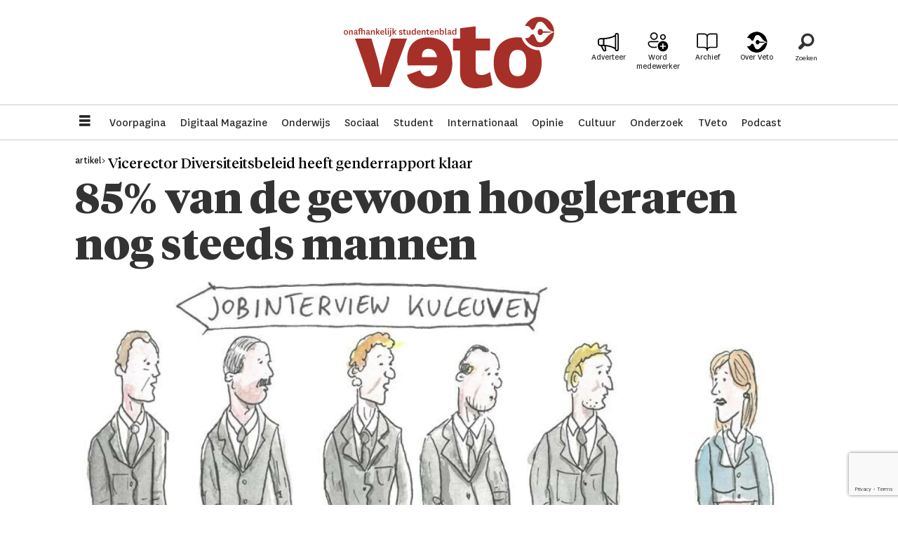

--- FILE ---
content_type: text/html; charset=UTF-8
request_url: https://www.veto.be/sociaal/85-van-de-gewoon-hoogleraren-nog-steeds-mannen/136444
body_size: 21036
content:
<!DOCTYPE html>
<html lang="nl-BE" dir="ltr" class="resp_fonts">

    <head>
                
                <script type="module">
                    import { ClientAPI } from '/view-resources/baseview/public/common/ClientAPI/index.js?v=1765285536-L4';
                    window.labClientAPI = new ClientAPI({
                        pageData: {
                            url: 'https://www.veto.be/sociaal/85-van-de-gewoon-hoogleraren-nog-steeds-mannen/136444',
                            pageType: 'article',
                            pageId: '136444',
                            section: 'sociaal',
                            title: '85% van de gewoon hoogleraren nog steeds mannen',
                            seotitle: '85% van de gewoon hoogleraren nog steeds mannen',
                            sometitle: '85% van de gewoon hoogleraren nog steeds mannen',
                            description: 'Mannen beheersen nog steeds de academische werkvloer van de KU Leuven. Dat toont het genderrapport dat maandag 12 december aan de KU Leuven wordt voorgesteld.',
                            seodescription: 'Mannen beheersen nog steeds de academische werkvloer van de KU Leuven. Dat toont het genderrapport dat maandag 12 december aan de KU Leuven wordt voorgesteld.',
                            somedescription: 'Mannen beheersen nog steeds de academische werkvloer van de KU Leuven. Dat toont het genderrapport dat maandag 12 december aan de KU Leuven wordt voorgesteld.',
                            device: 'desktop',
                            cmsVersion: '4.2.14',
                            contentLanguage: 'nl-BE',
                            published: '2016-12-12T07:00:00.000Z',
                            tags: ["eva sevrin", "artikel", "sociaal"],
                            bylines: ["Eva Sevrin null"],
                            site: {
                                domain: 'https://www.veto.be',
                                id: '2',
                                alias: 'veto'
                            }
                            // Todo: Add paywall info ...
                        },
                        debug: false
                    });
                </script>

                <title>85% van de gewoon hoogleraren nog steeds mannen</title>
                <meta name="title" content="85% van de gewoon hoogleraren nog steeds mannen">
                <meta name="description" content="Mannen beheersen nog steeds de academische werkvloer van de KU Leuven. Dat toont het genderrapport dat maandag 12 december aan de KU Leuven wordt voorgesteld.">
                <meta http-equiv="Content-Type" content="text/html; charset=utf-8">
                <link rel="canonical" href="https://www.veto.be/sociaal/85-van-de-gewoon-hoogleraren-nog-steeds-mannen/136444">
                <meta name="viewport" content="width=device-width, initial-scale=1">
                
                <meta property="og:type" content="article">
                <meta property="og:title" content="85% van de gewoon hoogleraren nog steeds mannen">
                <meta property="og:description" content="Mannen beheersen nog steeds de academische werkvloer van de KU Leuven. Dat toont het genderrapport dat maandag 12 december aan de KU Leuven wordt voorgesteld.">
                <meta property="article:published_time" content="2016-12-12T07:00:00.000Z">
                <meta property="article:modified_time" content="">
                <meta property="article:author" content="Eva Sevrin ">
                <meta property="article:tag" content="eva sevrin">
                <meta property="article:tag" content="artikel">
                <meta property="article:tag" content="sociaal">
                <meta property="og:image" content="https://image.veto.be/136449.jpg?imageId=136449&panox=0&panoy=0&panow=0&panoh=0&width=1200&height=683">
                <meta property="og:image:width" content="1200">
                <meta property="og:image:height" content="684">
                <meta name="twitter:card" content="summary_large_image">
                
                <meta name="twitter:title" content="85% van de gewoon hoogleraren nog steeds mannen">
                <meta name="twitter:description" content="Mannen beheersen nog steeds de academische werkvloer van de KU Leuven. Dat toont het genderrapport dat maandag 12 december aan de KU Leuven wordt voorgesteld.">
                <meta name="twitter:image" content="https://image.veto.be/136449.jpg?imageId=136449&panox=0&panoy=0&panow=0&panoh=0&width=1200&height=683">
                <link rel="alternate" type="application/json+oembed" href="https://www.veto.be/sociaal/85-van-de-gewoon-hoogleraren-nog-steeds-mannen/136444?lab_viewport=oembed">

                
                <script async src="https://pagead2.googlesyndication.com/pagead/js/adsbygoogle.js?client=ca-pub-9273155564102710" crossorigin="anonymous"></script>
                
                
                <meta property="og:url" content="https://www.veto.be/sociaal/85-van-de-gewoon-hoogleraren-nog-steeds-mannen/136444">
                        <link type="image/png" rel="icon" sizes="32x32" href="/view-resources/dachser2/public/veto/favicon-32x32.png">
                        <link type="image/png" rel="icon" sizes="96x96" href="/view-resources/dachser2/public/veto/favicon-96x96.png">
                        <link type="image/png" rel="apple-touch-icon" sizes="120x120" href="/view-resources/dachser2/public/veto/favicon-120x120.png">
                        <link type="image/png" rel="apple-touch-icon" sizes="180x180" href="/view-resources/dachser2/public/veto/favicon-180x180.png">
                
                <link rel="stylesheet" href="/view-resources/view/css/grid.css?v=1765285536-L4">
                <link rel="stylesheet" href="/view-resources/view/css/main.css?v=1765285536-L4">
                <link rel="stylesheet" href="/view-resources/view/css/colors.css?v=1765285536-L4">
                <link rel="stylesheet" href="/view-resources/view/css/print.css?v=1765285536-L4" media="print">
                <link rel="stylesheet" href="/view-resources/view/css/foundation-icons/foundation-icons.css?v=1765285536-L4">
                <link rel="stylesheet" href="/view-resources/view/css/site/veto.css?v=1765285536-L4">
                <style data-key="background_colors">
                    .bg-primary {background-color: rgba(166,47,40,1);color: #fff;}.bg-secondary {background-color: rgba(0,0,0,1);color: #fff;}.bg-tertiary {background-color: rgba(255,255,255,1);}.bg-quaternary {background-color: rgba(248,234,234,1);}@media (max-width: 1023px) { .color_mobile_bg-primary {background-color: rgba(166,47,40,1);color: #fff;}}@media (max-width: 1023px) { .color_mobile_bg-secondary {background-color: rgba(0,0,0,1);color: #fff;}}@media (max-width: 1023px) { .color_mobile_bg-tertiary {background-color: rgba(255,255,255,1);}}@media (max-width: 1023px) { .color_mobile_bg-quaternary {background-color: rgba(248,234,234,1);}}
                </style>
                <style data-key="background_colors_opacity">
                    .bg-primary.op-bg_20 {background-color: rgba(166, 47, 40, 0.2);color: #fff;}.bg-primary.op-bg_40 {background-color: rgba(166, 47, 40, 0.4);color: #fff;}.bg-primary.op-bg_60 {background-color: rgba(166, 47, 40, 0.6);color: #fff;}.bg-primary.op-bg_80 {background-color: rgba(166, 47, 40, 0.8);color: #fff;}.bg-secondary.op-bg_20 {background-color: rgba(0, 0, 0, 0.2);color: #fff;}.bg-secondary.op-bg_40 {background-color: rgba(0, 0, 0, 0.4);color: #fff;}.bg-secondary.op-bg_60 {background-color: rgba(0, 0, 0, 0.6);color: #fff;}.bg-secondary.op-bg_80 {background-color: rgba(0, 0, 0, 0.8);color: #fff;}.bg-tertiary.op-bg_20 {background-color: rgba(255, 255, 255, 0.2);}.bg-tertiary.op-bg_40 {background-color: rgba(255, 255, 255, 0.4);}.bg-tertiary.op-bg_60 {background-color: rgba(255, 255, 255, 0.6);}.bg-tertiary.op-bg_80 {background-color: rgba(255, 255, 255, 0.8);}.bg-quaternary.op-bg_20 {background-color: rgba(248, 234, 234, 0.2);}.bg-quaternary.op-bg_40 {background-color: rgba(248, 234, 234, 0.4);}.bg-quaternary.op-bg_60 {background-color: rgba(248, 234, 234, 0.6);}.bg-quaternary.op-bg_80 {background-color: rgba(248, 234, 234, 0.8);}@media (max-width: 1023px) { .color_mobile_bg-primary.op-bg_20 {background-color: rgba(166, 47, 40, 0.2);color: #fff;}}@media (max-width: 1023px) { .color_mobile_bg-primary.op-bg_40 {background-color: rgba(166, 47, 40, 0.4);color: #fff;}}@media (max-width: 1023px) { .color_mobile_bg-primary.op-bg_60 {background-color: rgba(166, 47, 40, 0.6);color: #fff;}}@media (max-width: 1023px) { .color_mobile_bg-primary.op-bg_80 {background-color: rgba(166, 47, 40, 0.8);color: #fff;}}@media (max-width: 1023px) { .color_mobile_bg-secondary.op-bg_20 {background-color: rgba(0, 0, 0, 0.2);color: #fff;}}@media (max-width: 1023px) { .color_mobile_bg-secondary.op-bg_40 {background-color: rgba(0, 0, 0, 0.4);color: #fff;}}@media (max-width: 1023px) { .color_mobile_bg-secondary.op-bg_60 {background-color: rgba(0, 0, 0, 0.6);color: #fff;}}@media (max-width: 1023px) { .color_mobile_bg-secondary.op-bg_80 {background-color: rgba(0, 0, 0, 0.8);color: #fff;}}@media (max-width: 1023px) { .color_mobile_bg-tertiary.op-bg_20 {background-color: rgba(255, 255, 255, 0.2);}}@media (max-width: 1023px) { .color_mobile_bg-tertiary.op-bg_40 {background-color: rgba(255, 255, 255, 0.4);}}@media (max-width: 1023px) { .color_mobile_bg-tertiary.op-bg_60 {background-color: rgba(255, 255, 255, 0.6);}}@media (max-width: 1023px) { .color_mobile_bg-tertiary.op-bg_80 {background-color: rgba(255, 255, 255, 0.8);}}@media (max-width: 1023px) { .color_mobile_bg-quaternary.op-bg_20 {background-color: rgba(248, 234, 234, 0.2);}}@media (max-width: 1023px) { .color_mobile_bg-quaternary.op-bg_40 {background-color: rgba(248, 234, 234, 0.4);}}@media (max-width: 1023px) { .color_mobile_bg-quaternary.op-bg_60 {background-color: rgba(248, 234, 234, 0.6);}}@media (max-width: 1023px) { .color_mobile_bg-quaternary.op-bg_80 {background-color: rgba(248, 234, 234, 0.8);}}
                </style>
                <style data-key="border_colors">
                    .border-bg-primary {border-color: rgba(166,47,40,1) !important;}.border-bg-secondary {border-color: rgba(0,0,0,1) !important;}.border-bg-tertiary {border-color: rgba(255,255,255,1) !important;}.border-bg-quaternary {border-color: rgba(248,234,234,1) !important;}@media (max-width: 1023px) { .mobile_border-bg-primary {border-color: rgba(166,47,40,1) !important;}}@media (max-width: 1023px) { .mobile_border-bg-secondary {border-color: rgba(0,0,0,1) !important;}}@media (max-width: 1023px) { .mobile_border-bg-tertiary {border-color: rgba(255,255,255,1) !important;}}@media (max-width: 1023px) { .mobile_border-bg-quaternary {border-color: rgba(248,234,234,1) !important;}}
                </style>
                <style data-key="font_colors">
                    .primary {color: rgba(0,0,0,1) !important;}.secondary {color: rgba(255,255,255,1) !important;}.tertiary {color: rgba(166,47,40,1) !important;}.quaternary {color: rgba(193,109,105,1) !important;}@media (max-width: 1023px) { .color_mobile_primary {color: rgba(0,0,0,1) !important;}}@media (max-width: 1023px) { .color_mobile_secondary {color: rgba(255,255,255,1) !important;}}@media (max-width: 1023px) { .color_mobile_tertiary {color: rgba(166,47,40,1) !important;}}@media (max-width: 1023px) { .color_mobile_quaternary {color: rgba(193,109,105,1) !important;}}
                </style>
                <style data-key="image_gradient">
                    .image-gradient-bg-primary .img:after {background-image: linear-gradient(to bottom, transparent 50%, rgba(166,47,40,1));content: "";position: absolute;top: 0;left: 0;right: 0;bottom: 0;pointer-events: none;}.image-gradient-bg-secondary .img:after {background-image: linear-gradient(to bottom, transparent 50%, rgba(0,0,0,1));content: "";position: absolute;top: 0;left: 0;right: 0;bottom: 0;pointer-events: none;}.image-gradient-bg-tertiary .img:after {background-image: linear-gradient(to bottom, transparent 50%, rgba(255,255,255,1));content: "";position: absolute;top: 0;left: 0;right: 0;bottom: 0;pointer-events: none;}.image-gradient-bg-quaternary .img:after {background-image: linear-gradient(to bottom, transparent 50%, rgba(248,234,234,1));content: "";position: absolute;top: 0;left: 0;right: 0;bottom: 0;pointer-events: none;}@media (max-width: 1023px) { .color_mobile_image-gradient-bg-primary .img:after {background-image: linear-gradient(to bottom, transparent 50%, rgba(166,47,40,1));content: "";position: absolute;top: 0;left: 0;right: 0;bottom: 0;pointer-events: none;}}@media (max-width: 1023px) { .color_mobile_image-gradient-bg-secondary .img:after {background-image: linear-gradient(to bottom, transparent 50%, rgba(0,0,0,1));content: "";position: absolute;top: 0;left: 0;right: 0;bottom: 0;pointer-events: none;}}@media (max-width: 1023px) { .color_mobile_image-gradient-bg-tertiary .img:after {background-image: linear-gradient(to bottom, transparent 50%, rgba(255,255,255,1));content: "";position: absolute;top: 0;left: 0;right: 0;bottom: 0;pointer-events: none;}}@media (max-width: 1023px) { .color_mobile_image-gradient-bg-quaternary .img:after {background-image: linear-gradient(to bottom, transparent 50%, rgba(248,234,234,1));content: "";position: absolute;top: 0;left: 0;right: 0;bottom: 0;pointer-events: none;}}.image-gradient-bg-primary.image-gradient-left .img:after {background-image: linear-gradient(to left, transparent 50%, rgba(166,47,40,1));}.image-gradient-bg-secondary.image-gradient-left .img:after {background-image: linear-gradient(to left, transparent 50%, rgba(0,0,0,1));}.image-gradient-bg-tertiary.image-gradient-left .img:after {background-image: linear-gradient(to left, transparent 50%, rgba(255,255,255,1));}.image-gradient-bg-quaternary.image-gradient-left .img:after {background-image: linear-gradient(to left, transparent 50%, rgba(248,234,234,1));}@media (max-width: 1023px) { .color_mobile_image-gradient-bg-primary.image-gradient-left .img:after {background-image: linear-gradient(to left, transparent 50%, rgba(166,47,40,1));}}@media (max-width: 1023px) { .color_mobile_image-gradient-bg-secondary.image-gradient-left .img:after {background-image: linear-gradient(to left, transparent 50%, rgba(0,0,0,1));}}@media (max-width: 1023px) { .color_mobile_image-gradient-bg-tertiary.image-gradient-left .img:after {background-image: linear-gradient(to left, transparent 50%, rgba(255,255,255,1));}}@media (max-width: 1023px) { .color_mobile_image-gradient-bg-quaternary.image-gradient-left .img:after {background-image: linear-gradient(to left, transparent 50%, rgba(248,234,234,1));}}.image-gradient-bg-primary.image-gradient-right .img:after {background-image: linear-gradient(to right, transparent 50%, rgba(166,47,40,1));}.image-gradient-bg-secondary.image-gradient-right .img:after {background-image: linear-gradient(to right, transparent 50%, rgba(0,0,0,1));}.image-gradient-bg-tertiary.image-gradient-right .img:after {background-image: linear-gradient(to right, transparent 50%, rgba(255,255,255,1));}.image-gradient-bg-quaternary.image-gradient-right .img:after {background-image: linear-gradient(to right, transparent 50%, rgba(248,234,234,1));}@media (max-width: 1023px) { .color_mobile_image-gradient-bg-primary.image-gradient-right .img:after {background-image: linear-gradient(to right, transparent 50%, rgba(166,47,40,1));}}@media (max-width: 1023px) { .color_mobile_image-gradient-bg-secondary.image-gradient-right .img:after {background-image: linear-gradient(to right, transparent 50%, rgba(0,0,0,1));}}@media (max-width: 1023px) { .color_mobile_image-gradient-bg-tertiary.image-gradient-right .img:after {background-image: linear-gradient(to right, transparent 50%, rgba(255,255,255,1));}}@media (max-width: 1023px) { .color_mobile_image-gradient-bg-quaternary.image-gradient-right .img:after {background-image: linear-gradient(to right, transparent 50%, rgba(248,234,234,1));}}.image-gradient-bg-primary.image-gradient-top .img:after {background-image: linear-gradient(to top, transparent 50%, rgba(166,47,40,1));}.image-gradient-bg-secondary.image-gradient-top .img:after {background-image: linear-gradient(to top, transparent 50%, rgba(0,0,0,1));}.image-gradient-bg-tertiary.image-gradient-top .img:after {background-image: linear-gradient(to top, transparent 50%, rgba(255,255,255,1));}.image-gradient-bg-quaternary.image-gradient-top .img:after {background-image: linear-gradient(to top, transparent 50%, rgba(248,234,234,1));}@media (max-width: 1023px) { .color_mobile_image-gradient-bg-primary.image-gradient-top .img:after {background-image: linear-gradient(to top, transparent 50%, rgba(166,47,40,1));}}@media (max-width: 1023px) { .color_mobile_image-gradient-bg-secondary.image-gradient-top .img:after {background-image: linear-gradient(to top, transparent 50%, rgba(0,0,0,1));}}@media (max-width: 1023px) { .color_mobile_image-gradient-bg-tertiary.image-gradient-top .img:after {background-image: linear-gradient(to top, transparent 50%, rgba(255,255,255,1));}}@media (max-width: 1023px) { .color_mobile_image-gradient-bg-quaternary.image-gradient-top .img:after {background-image: linear-gradient(to top, transparent 50%, rgba(248,234,234,1));}}
                </style>
                <style data-key="custom_css_variables">
                :root {
                    --lab_page_width: 1088px;
                    --lab_columns_gutter: 11px;
                    --space-top: ;
                    --space-top-adnuntiusAd: 120;
                }

                @media(max-width: 767px) {
                    :root {
                        --lab_columns_gutter: 10px;
                    }
                }

                @media(min-width: 767px) {
                    :root {
                    }
                }
                </style>
<script src="/view-resources/public/common/JWTCookie.js?v=1765285536-L4"></script>
<script src="/view-resources/public/common/Paywall.js?v=1765285536-L4"></script>
                <script>
                window.Dac = window.Dac || {};
                (function () {
                    if (navigator) {
                        window.Dac.clientData = {
                            language: navigator.language,
                            userAgent: navigator.userAgent,
                            innerWidth: window.innerWidth,
                            innerHeight: window.innerHeight,
                            deviceByMediaQuery: getDeviceByMediaQuery(),
                            labDevice: 'desktop', // Device from labrador
                            device: 'desktop', // Device from varnish
                            paywall: {
                                isAuthenticated: isPaywallAuthenticated(),
                                toggleAuthenticatedContent: toggleAuthenticatedContent,
                                requiredProducts: [],
                            },
                            page: {
                                id: '136444',
                                extId: 'veto-c1384479816d183a7b4d22c863c1d8dd'
                            },
                            siteAlias: 'veto',
                            debug: window.location.href.includes('debug=1')
                        };
                        function getDeviceByMediaQuery() {
                            if (window.matchMedia('(max-width: 767px)').matches) return 'mobile';
                            if (window.matchMedia('(max-width: 1023px)').matches) return 'tablet';
                            return 'desktop';
                        }

                        function isPaywallAuthenticated() {
                            if (window.Dac && window.Dac.JWTCookie) {
                                var JWTCookie = new Dac.JWTCookie({ debug: false });
                                return JWTCookie.isAuthenticated();
                            }
                            return false;
                        }

                        function toggleAuthenticatedContent(settings) {
                            if (!window.Dac || !window.Dac.Paywall) {
                                return;
                            }
                            var Paywall = new Dac.Paywall();
                            var updateDOM = Paywall.updateDOM;

                            if(settings && settings.displayUserName) {
                                var userName = Paywall.getUserName().then((userName) => {
                                    updateDOM(userName !== false, userName, settings.optionalGreetingText);
                                });
                            } else {
                                updateDOM(window.Dac.clientData.paywall.isAuthenticated);
                            }
                        }
                    }
                }());
                </script>

                    <script type="module" src="/view-resources/baseview/public/common/baseview/moduleHandlers.js?v=1765285536-L4" data-cookieconsent="ignore"></script>
<!-- Global site tag (gtag.js) - Google Analytics -->
<script async src="https://www.googletagmanager.com/gtag/js?id=G-9CPHT9VXSJ"></script>
<script>
    window.dataLayer = window.dataLayer || [];
    function gtag(){dataLayer.push(arguments);}
    gtag('js', new Date());
    gtag('config', 'G-9CPHT9VXSJ');
</script>
                            <script src="https://cdn.adnuntius.com/adn.js" data-cookieconsent="ignore"></script>
                                <script>
                                    window.adn = window.adn || {};
                                    var adUnits = [];
                                    var handleAsTablet = (Dac.clientData.device === 'tablet' || Dac.clientData.innerWidth < 1316);

                                    if (!(handleAsTablet && 'true' === 'true')) {
                                        adUnits.push({ auId: '000000000020536e', auW: 300, auH: 850  });
                                    }
                                    if (!(handleAsTablet && 'true' === 'true')) {
                                        adUnits.push({ auId: '2b34b6', auW: 300, auH: 850  });
                                    }

                                    var adn_kv = adn_kv || [];
                                    adn_kv.push({ "tags": ["eva sevrin", "artikel", "sociaal"] });

                                    const adnRequest = {
                                        requestTiming: 'onReady',
                                        adUnits: adUnits,
                                        kv: adn_kv
                                    };



                                    adn.request(adnRequest);
                                </script>
                <style id="dachser-vieweditor-styles">
                    body { font-family: "National"; font-weight: normal; font-style: normal; }
                    .articleHeader .headline { font-family: "Tiempos Headline"; font-weight: 300; font-style: normal; }
                    article.column .content .headline { font-family: "Tiempos Headline"; font-weight: normal; font-style: normal; }
                    .bodytext { font-family: "Tiempos Text"; font-weight: normal; font-style: normal; }
                    article.column .content .subtitle { font-family: "Tiempos Text"; font-weight: normal; font-style: normal; }
                    .bodytext > h2, .bodytext > h3 { font-family: "National"; font-weight: 700; font-style: normal; }
                    .articleHeader .subtitle { font-family: "Tiempos Headline"; font-weight: normal; font-style: normal; }
                    .byline { font-family: "National"; font-weight: normal; font-style: normal; }
                    .font-National { font-family: "National" !important; }
                    .font-National.font-weight-normal { font-weight: normal !important; }
                    .font-National.font-weight-bold { font-weight: 700 !important; }
                    .font-National.font-weight-black { font-weight: 900 !important; }
                    .font-TiemposHeadline { font-family: "Tiempos Headline" !important; }
                    .font-TiemposHeadline.font-weight-light { font-weight: 300 !important; }
                    .font-TiemposHeadline.font-weight-normal { font-weight: normal !important; }
                    .font-TiemposHeadline.font-weight-bold { font-weight: 700 !important; }
                    .font-TiemposHeadline.font-weight-black { font-weight: 900 !important; }
                    .font-TiemposText { font-family: "Tiempos Text" !important; }
                    .font-TiemposText.font-weight-normal { font-weight: normal !important; }
                    .font-TiemposText.font-weight-bold { font-weight: 700 !important; }
                </style>
                <style id="css_variables"></style>
                <script>
                    window.dachserData = {
                        _data: {},
                        _instances: {},
                        get: function(key) {
                            return dachserData._data[key] || null;
                        },
                        set: function(key, value) {
                            dachserData._data[key] = value;
                        },
                        push: function(key, value) {
                            if (!dachserData._data[key]) {
                                dachserData._data[key] = [];
                            }
                            dachserData._data[key].push(value);
                        },
                        setInstance: function(key, identifier, instance) {
                            if (!dachserData._instances[key]) {
                                dachserData._instances[key] = {};
                            }
                            dachserData._instances[key][identifier] = instance;
                        },
                        getInstance: function(key, identifier) {
                            return dachserData._instances[key] ? dachserData._instances[key][identifier] || null : null;
                        },
                        reflow: () => {}
                    };
                </script>
                

                <script type="application/ld+json">
                [{"@context":"http://schema.org","@type":"WebSite","name":"Veto","url":"https://www.veto.be"},{"@context":"https://schema.org","@type":"NewsArticle","headline":"85% van de gewoon hoogleraren nog steeds mannen","description":"Mannen beheersen nog steeds de academische werkvloer van de KU Leuven. Dat toont het genderrapport dat maandag 12 december aan de KU Leuven wordt voorgesteld.","mainEntityOfPage":{"@id":"https://www.veto.be/sociaal/85-van-de-gewoon-hoogleraren-nog-steeds-mannen/136444"},"availableLanguage":[{"@type":"Language","alternateName":"nl-BE"}],"image":["https://image.veto.be/?imageId=136449&width=1200"],"keywords":"eva sevrin, artikel, sociaal","author":[{"@type":"Person","name":"Eva Sevrin null","url":"https://www.veto.bet/tag/eva sevrin"}],"publisher":{"@type":"Organization","name":"Veto","logo":{"@type":"ImageObject","url":"/view-resources/dachser2/public/veto/logo.svg"}},"datePublished":"2016-12-12T07:00:00.000Z"}]
                </script>                
                
                
                



        <meta property="article:section" content="sociaal">
<script>
var k5aMeta = { "paid": 0, "author": ["Eva Sevrin null"], "tag": ["eva sevrin", "artikel", "sociaal"], "title": "85% van de gewoon hoogleraren nog steeds mannen", "teasertitle": "85% van de gewoon hoogleraren nog steeds mannen", "kicker": "artikel> Vicerector Diversiteitsbeleid heeft genderrapport klaar", "url": "https://www.veto.be/a/136444", "login": (Dac.clientData.paywall.isAuthenticated ? 1 : 0), "subscriber": (Dac.clientData.paywall.isAuthenticated ? 1 : 0), "subscriberId": (Dac.clientData.subscriberId ? `"${ Dac.clientData.subscriberId }"` : "") };
</script>
                <script src="//cl.k5a.io/6156b8c81b4d741e051f44c2.js" async></script>


        <style>
            :root {
                
                
            }
        </style>
        
        
    </head>

    <body class="l4 article site_veto section_sociaal"
        
        
        >

        
        <script>
        document.addEventListener("DOMContentLoaded", (event) => {
            setScrollbarWidth();
            window.addEventListener('resize', setScrollbarWidth);
        });
        function setScrollbarWidth() {
            const root = document.querySelector(':root');
            const width = (window.innerWidth - document.body.offsetWidth < 21) ? window.innerWidth - document.body.offsetWidth : 15;
            root.style.setProperty('--lab-scrollbar-width', `${ width }px`);
        }
        </script>

        
        <a href="#main" class="skip-link">Jump to main content</a>

        <header class="pageElement pageHeader">
    <div class="section topline fixed">
    <div class="row grid-align-center">
    <div class="hamburger to-be-expanded dac-hidden-desktop-up" data-id="pageElements-4">
    <div class="positionRelative">
        <span class="hamburger-button hamburger-expander ">
            <button class="burger-btn" aria-label="Menu openen" aria-expanded="false" aria-controls="hamburger-container" aria-haspopup="menu">
                    <i class="open fi-list"></i>
                    <i class="close fi-x"></i>
            </button>
        </span>
    </div>

        <div class="hamburger-container" id="hamburger-container">
            <div class="row">
                <p class="text hamburger-heading">Menu</p>
<nav class="navigation mainMenu">
	<ul class="menu-list">
			<li class="first-list-item ">
				<a href="https://www.veto.be/" target="_self">Voorpagina</a>
			</li>
			<li class="first-list-item ">
				<a href="/digitaal-magazine" target="_self">Digitaal Magazine</a>
			</li>
			<li class="first-list-item ">
				<a href="/tag/onderwijs" target="_self">Onderwijs</a>
			</li>
			<li class="first-list-item ">
				<a href="/tag/sociaal" target="_self">Sociaal</a>
			</li>
			<li class="first-list-item ">
				<a href="/tag/student" target="_self">Student</a>
			</li>
			<li class="first-list-item ">
				<a href="/tag/internationaal" target="_self">Internationaal</a>
			</li>
			<li class="first-list-item ">
				<a href="/tag/opinie" target="_self">Opinie</a>
			</li>
			<li class="first-list-item ">
				<a href="/tag/cultuur" target="_self">Cultuur</a>
			</li>
			<li class="first-list-item ">
				<a href="/tag/onderzoek" target="_self">Onderzoek</a>
			</li>
			<li class="first-list-item ">
				<a href="/tag/video" target="_self">TVeto</a>
			</li>
			<li class="first-list-item dac-hidden-desktop-up dac-hidden-desktop-down">
				<a href="/tag/ku%20leugen" target="_self">Satire</a>
			</li>
			<li class="first-list-item dac-hidden-desktop-up dac-hidden-desktop-down">
				<a href="/tag/english" target="_self">English</a>
			</li>
			<li class="first-list-item dac-hidden-desktop-up dac-hidden-desktop-down">
				<a href="/tag/beeld" target="_self">Beeld</a>
			</li>
			<li class="first-list-item dac-hidden-desktop-up dac-hidden-desktop-down">
				<a href="tag/puzzel" target="_self">Puzzel</a>
			</li>
			<li class="first-list-item ">
				<a href="/tag/podcast" target="_self">Podcast</a>
			</li>
	</ul>
</nav>



	<script>
		(function () {
			const menuLinks = document.querySelectorAll(`nav.mainMenu ul li a`);
			for (let i = 0; i < menuLinks.length; i++) {
				const link = menuLinks[i].pathname;
				if (link === window.location.pathname) {
					menuLinks[i].parentElement.classList.add('lab-link-active');
				} else {
					menuLinks[i].parentElement.classList.remove('lab-link-active');
				}
			}
		})();
	</script>

<nav class="navigation topBarMenu">
	<ul class="menu-list">
			<li class="first-list-item ad">
				<a href="/adverteer" target="_self">Adverteer</a>
			</li>
			<li class="first-list-item plus mobile-btn">
				<a href="/meewerken-bij-veto" target="_self">Word medewerker</a>
			</li>
			<li class="first-list-item book">
				<a href="/archief" target="_self">Archief</a>
			</li>
			<li class="first-list-item pen">
				<a href="https://www.veto.be/over-veto" target="_self">Over Veto</a>
			</li>
	</ul>
</nav>



	<script>
		(function () {
			const menuLinks = document.querySelectorAll(`nav.topBarMenu ul li a`);
			for (let i = 0; i < menuLinks.length; i++) {
				const link = menuLinks[i].pathname;
				if (link === window.location.pathname) {
					menuLinks[i].parentElement.classList.add('lab-link-active');
				} else {
					menuLinks[i].parentElement.classList.remove('lab-link-active');
				}
			}
		})();
	</script>


            </div>
        </div>
</div>

<script>
    (function(){
        const burgerButton = document.querySelector('[data-id="pageElements-4"] .burger-btn');
        const dropdownCloseSection = document.querySelector('[data-id="pageElements-4"] .dropdown-close-section');

        function toggleDropdown() {
            // Toggle the expanded class and aria-expanded attribute
            document.querySelector('[data-id="pageElements-4"].hamburger.to-be-expanded').classList.toggle('expanded');
            burgerButton.setAttribute('aria-expanded', burgerButton.getAttribute('aria-expanded') === 'true' ? 'false' : 'true');
            burgerButton.setAttribute('aria-label', burgerButton.getAttribute('aria-expanded') === 'true' ? 'Menu sluiten' : 'Menu openen');

            // This doesn't seem to do anything? But there's styling dependent on it some places
            document.body.classList.toggle('hamburger-expanded');
        }

        // Called via the eventlistener - if the key is Escape, toggle the dropdown and remove the eventlistener
        function closeDropdown(e) {
            if(e.key === 'Escape') {
                toggleDropdown();
                // Set the focus back on the button when clicking escape, so the user can continue tabbing down
                // the page in a natural flow
                document.querySelector('[data-id="pageElements-4"] .burger-btn').focus();
                window.removeEventListener('keydown', closeDropdown);
            }
        }

        if(burgerButton) {
            burgerButton.addEventListener('click', function(e) {
                e.preventDefault();
                toggleDropdown();

                // If the menu gets expanded, add the eventlistener that will close it on pressing Escape
                // else, remove the eventlistener otherwise it will continue to listen for escape even if the menu is closed.
                if(document.querySelector('[data-id="pageElements-4"] .burger-btn').getAttribute('aria-expanded') === 'true') {
                    window.addEventListener('keydown', closeDropdown);
                } else {
                    window.removeEventListener('keydown', closeDropdown);
                }
            })
        }
        if (dropdownCloseSection) {
            dropdownCloseSection.addEventListener('click', function(e) {
                e.preventDefault();
                toggleDropdown();
            });
        }

        document.querySelectorAll('.hamburger .hamburger-expander, .hamburger .hamburger-container, .stop-propagation').forEach(function (element) {
            element.addEventListener('click', function (e) {
                e.stopPropagation();
            });
        });
    }());
</script>
<figure class="logo">
    <a href=" //veto.be" aria-label="Ga naar de startpagina">
        <img src="/view-resources/dachser2/public/veto/logo.svg"
            alt="Ga naar de startpagina. Logo, veto.no"
            width="300"
            >
    </a>
</figure>
<div class="row grid-justify-end">
<nav class="navigation topBarMenu">
	<ul class="menu-list">
			<li class="first-list-item ad">
				<a href="/adverteer" target="_self">Adverteer</a>
			</li>
			<li class="first-list-item plus mobile-btn">
				<a href="/meewerken-bij-veto" target="_self">Word medewerker</a>
			</li>
			<li class="first-list-item book">
				<a href="/archief" target="_self">Archief</a>
			</li>
			<li class="first-list-item pen">
				<a href="https://www.veto.be/over-veto" target="_self">Over Veto</a>
			</li>
	</ul>
</nav>



	<script>
		(function () {
			const menuLinks = document.querySelectorAll(`nav.topBarMenu ul li a`);
			for (let i = 0; i < menuLinks.length; i++) {
				const link = menuLinks[i].pathname;
				if (link === window.location.pathname) {
					menuLinks[i].parentElement.classList.add('lab-link-active');
				} else {
					menuLinks[i].parentElement.classList.remove('lab-link-active');
				}
			}
		})();
	</script>

<div data-id="pageElements-12" class="search to-be-expanded">

        <button class="search-button search-expander" aria-label="Zoeken"  aria-expanded="false" aria-controls="search-input-12" >
                <i class="open fi-magnifying-glass"></i>
                <i class="close fi-x"></i>
        </button>

    <form class="search-container" action="/cse" method="get" role="search">
        <label for="search-input-12" class="visuallyhidden">Zoeken</label>
        <input type="text" id="search-input-12" name="q" placeholder="Zoeken...">
    </form>
</div>

        <script>
            // Do the check for the search button inside the if statement, so we don't set a global const if there are multiple search buttons
            if (document.querySelector('[data-id="pageElements-12"] .search-button')) {
                // Now we can set a const that is only available inside the if scope
                const searchButton = document.querySelector('[data-id="pageElements-12"] .search-button');
                searchButton.addEventListener('click', (event) => {
                    event.preventDefault();
                    event.stopPropagation();

                    // Toggle the expanded class on the search button and set the aria-expanded attribute.
                    searchButton.parentElement.classList.toggle('expanded');
                    searchButton.setAttribute('aria-expanded', searchButton.getAttribute('aria-expanded') === 'true' ? 'false' : 'true');
                    searchButton.setAttribute('aria-label', searchButton.getAttribute('aria-expanded') === 'true' ? 'Zoeken sluiten' : 'Open zoeken');

                    // Set focus to the input. 
                    // This might be dodgy due to moving focus automatically, but we'll keep it in for now.
                    if (searchButton.getAttribute('aria-expanded') === 'true') {
                        document.getElementById('search-input-12').focus();
                    }
                }, false);
            }

            if (document.getElementById('bonusButton')) {
                document.getElementById('bonusButton').addEventListener('click', (event) => {
                    document.querySelector('[data-id="pageElements-12"] .search-container').submit();
                }, false);
            }

            /*
                There should probably be some sort of sorting of the elements, so that if the search button is to the right,
                the tab order should be the input before the button.
                This is a job for future me.
            */
        </script>

</div>

</div>

</div>
<div class="section mainline">
    <div class="row">
    <div class="hamburger to-be-expanded dac-hidden-desktop-down" data-id="pageElements-15">
    <div class="positionRelative">
        <span class="hamburger-button hamburger-expander ">
            <button class="burger-btn" aria-label="Menu openen" aria-expanded="false" aria-controls="hamburger-container" aria-haspopup="menu">
                    <i class="open fi-list"></i>
                    <i class="close fi-x"></i>
            </button>
        </span>
            <div class="hamburger-container" id="hamburger-container">        
                <p class="text hamburger-heading">Menu</p>
<nav class="navigation mainMenu">
	<ul class="menu-list">
			<li class="first-list-item ">
				<a href="https://www.veto.be/" target="_self">Voorpagina</a>
			</li>
			<li class="first-list-item ">
				<a href="/digitaal-magazine" target="_self">Digitaal Magazine</a>
			</li>
			<li class="first-list-item ">
				<a href="/tag/onderwijs" target="_self">Onderwijs</a>
			</li>
			<li class="first-list-item ">
				<a href="/tag/sociaal" target="_self">Sociaal</a>
			</li>
			<li class="first-list-item ">
				<a href="/tag/student" target="_self">Student</a>
			</li>
			<li class="first-list-item ">
				<a href="/tag/internationaal" target="_self">Internationaal</a>
			</li>
			<li class="first-list-item ">
				<a href="/tag/opinie" target="_self">Opinie</a>
			</li>
			<li class="first-list-item ">
				<a href="/tag/cultuur" target="_self">Cultuur</a>
			</li>
			<li class="first-list-item ">
				<a href="/tag/onderzoek" target="_self">Onderzoek</a>
			</li>
			<li class="first-list-item ">
				<a href="/tag/video" target="_self">TVeto</a>
			</li>
			<li class="first-list-item dac-hidden-desktop-up dac-hidden-desktop-down">
				<a href="/tag/ku%20leugen" target="_self">Satire</a>
			</li>
			<li class="first-list-item dac-hidden-desktop-up dac-hidden-desktop-down">
				<a href="/tag/english" target="_self">English</a>
			</li>
			<li class="first-list-item dac-hidden-desktop-up dac-hidden-desktop-down">
				<a href="/tag/beeld" target="_self">Beeld</a>
			</li>
			<li class="first-list-item dac-hidden-desktop-up dac-hidden-desktop-down">
				<a href="tag/puzzel" target="_self">Puzzel</a>
			</li>
			<li class="first-list-item ">
				<a href="/tag/podcast" target="_self">Podcast</a>
			</li>
	</ul>
</nav>



	<script>
		(function () {
			const menuLinks = document.querySelectorAll(`nav.mainMenu ul li a`);
			for (let i = 0; i < menuLinks.length; i++) {
				const link = menuLinks[i].pathname;
				if (link === window.location.pathname) {
					menuLinks[i].parentElement.classList.add('lab-link-active');
				} else {
					menuLinks[i].parentElement.classList.remove('lab-link-active');
				}
			}
		})();
	</script>

<nav class="navigation topBarMenu">
	<ul class="menu-list">
			<li class="first-list-item ad">
				<a href="/adverteer" target="_self">Adverteer</a>
			</li>
			<li class="first-list-item plus mobile-btn">
				<a href="/meewerken-bij-veto" target="_self">Word medewerker</a>
			</li>
			<li class="first-list-item book">
				<a href="/archief" target="_self">Archief</a>
			</li>
			<li class="first-list-item pen">
				<a href="https://www.veto.be/over-veto" target="_self">Over Veto</a>
			</li>
	</ul>
</nav>



	<script>
		(function () {
			const menuLinks = document.querySelectorAll(`nav.topBarMenu ul li a`);
			for (let i = 0; i < menuLinks.length; i++) {
				const link = menuLinks[i].pathname;
				if (link === window.location.pathname) {
					menuLinks[i].parentElement.classList.add('lab-link-active');
				} else {
					menuLinks[i].parentElement.classList.remove('lab-link-active');
				}
			}
		})();
	</script>


            </div>
    </div>

</div>

<script>
    (function(){
        const burgerButton = document.querySelector('[data-id="pageElements-15"] .burger-btn');
        const dropdownCloseSection = document.querySelector('[data-id="pageElements-15"] .dropdown-close-section');

        function toggleDropdown() {
            // Toggle the expanded class and aria-expanded attribute
            document.querySelector('[data-id="pageElements-15"].hamburger.to-be-expanded').classList.toggle('expanded');
            burgerButton.setAttribute('aria-expanded', burgerButton.getAttribute('aria-expanded') === 'true' ? 'false' : 'true');
            burgerButton.setAttribute('aria-label', burgerButton.getAttribute('aria-expanded') === 'true' ? 'Menu sluiten' : 'Menu openen');

            // This doesn't seem to do anything? But there's styling dependent on it some places
            document.body.classList.toggle('hamburger-expanded');
        }

        // Called via the eventlistener - if the key is Escape, toggle the dropdown and remove the eventlistener
        function closeDropdown(e) {
            if(e.key === 'Escape') {
                toggleDropdown();
                // Set the focus back on the button when clicking escape, so the user can continue tabbing down
                // the page in a natural flow
                document.querySelector('[data-id="pageElements-15"] .burger-btn').focus();
                window.removeEventListener('keydown', closeDropdown);
            }
        }

        if(burgerButton) {
            burgerButton.addEventListener('click', function(e) {
                e.preventDefault();
                toggleDropdown();

                // If the menu gets expanded, add the eventlistener that will close it on pressing Escape
                // else, remove the eventlistener otherwise it will continue to listen for escape even if the menu is closed.
                if(document.querySelector('[data-id="pageElements-15"] .burger-btn').getAttribute('aria-expanded') === 'true') {
                    window.addEventListener('keydown', closeDropdown);
                } else {
                    window.removeEventListener('keydown', closeDropdown);
                }
            })
        }
        if (dropdownCloseSection) {
            dropdownCloseSection.addEventListener('click', function(e) {
                e.preventDefault();
                toggleDropdown();
            });
        }

        document.querySelectorAll('.hamburger .hamburger-expander, .hamburger .hamburger-container, .stop-propagation').forEach(function (element) {
            element.addEventListener('click', function (e) {
                e.stopPropagation();
            });
        });
    }());
</script>
<nav class="navigation mainMenu">
	<ul class="menu-list">
			<li class="first-list-item ">
				<a href="https://www.veto.be/" target="_self">Voorpagina</a>
			</li>
			<li class="first-list-item ">
				<a href="/digitaal-magazine" target="_self">Digitaal Magazine</a>
			</li>
			<li class="first-list-item ">
				<a href="/tag/onderwijs" target="_self">Onderwijs</a>
			</li>
			<li class="first-list-item ">
				<a href="/tag/sociaal" target="_self">Sociaal</a>
			</li>
			<li class="first-list-item ">
				<a href="/tag/student" target="_self">Student</a>
			</li>
			<li class="first-list-item ">
				<a href="/tag/internationaal" target="_self">Internationaal</a>
			</li>
			<li class="first-list-item ">
				<a href="/tag/opinie" target="_self">Opinie</a>
			</li>
			<li class="first-list-item ">
				<a href="/tag/cultuur" target="_self">Cultuur</a>
			</li>
			<li class="first-list-item ">
				<a href="/tag/onderzoek" target="_self">Onderzoek</a>
			</li>
			<li class="first-list-item ">
				<a href="/tag/video" target="_self">TVeto</a>
			</li>
			<li class="first-list-item dac-hidden-desktop-up dac-hidden-desktop-down">
				<a href="/tag/ku%20leugen" target="_self">Satire</a>
			</li>
			<li class="first-list-item dac-hidden-desktop-up dac-hidden-desktop-down">
				<a href="/tag/english" target="_self">English</a>
			</li>
			<li class="first-list-item dac-hidden-desktop-up dac-hidden-desktop-down">
				<a href="/tag/beeld" target="_self">Beeld</a>
			</li>
			<li class="first-list-item dac-hidden-desktop-up dac-hidden-desktop-down">
				<a href="tag/puzzel" target="_self">Puzzel</a>
			</li>
			<li class="first-list-item ">
				<a href="/tag/podcast" target="_self">Podcast</a>
			</li>
	</ul>
</nav>



	<script>
		(function () {
			const menuLinks = document.querySelectorAll(`nav.mainMenu ul li a`);
			for (let i = 0; i < menuLinks.length; i++) {
				const link = menuLinks[i].pathname;
				if (link === window.location.pathname) {
					menuLinks[i].parentElement.classList.add('lab-link-active');
				} else {
					menuLinks[i].parentElement.classList.remove('lab-link-active');
				}
			}
		})();
	</script>


</div>

</div>


    <script>
        (function () {
            if (!'IntersectionObserver' in window) { return;}

            var scrollEvents = scrollEvents || [];
            var event = {
                target: 'header.pageHeader',
                offset: '70px',
                classes: [],
                styles: []
            };
            var classItem = {
                selector: '.pageHeader',
                class: []
            };
            classItem.class.push('fixed');
            event.classes.push(classItem);
            scrollEvents.push(event);


            if (scrollEvents) {
                const domInterface = {
                    classList: {
                        remove: () => {},
                        add: () => {}
                    },
                    style: {
                        cssText: ''
                    }
                };
                scrollEvents.forEach(function(event) {
                    var callback = function (entries, observer) {
                        if (!entries[0]) { return; }
                        if (entries[0].isIntersecting) {
                            event.styles.forEach(function(item) {
                                (document.querySelector(item.selector) || domInterface).style.cssText = "";
                            });
                            event.classes.forEach(function(item) {
                                item.class.forEach(function(classname) {
                                    (document.querySelector(item.selector) || domInterface).classList.remove(classname);
                                });
                            });
                        } else {
                            event.styles.forEach(function(item) {
                                (document.querySelector(item.selector) || domInterface).style.cssText = item.style;
                            });
                            event.classes.forEach(function(item) {
                                item.class.forEach(function(classname) {
                                    (document.querySelector(item.selector) || domInterface).classList.add(classname);
                                });
                            });
                        }
                    };

                    var observer = new IntersectionObserver(callback, {
                        rootMargin: event.offset,
                        threshold: 1
                    });
                    var target = document.querySelector(event.target);
                    if (target) {
                        observer.observe(target);
                    }
                });
            }
        }());

        window.Dac.clientData.paywall.toggleAuthenticatedContent(); 
    </script>
</header>

        

        
                


        <section id="mainArticleSection" class="main article">
            
            <main class="pageWidth">
                <article class=" "
                    
                >

                    <section class="main article k5a-article" id="main">

                            <div></div>
<script>
(function() {
    let windowUrl = window.location.href;
    windowUrl = windowUrl.substring(windowUrl.indexOf('?') + 1);
    let messageElement = document.querySelector('.shareableMessage');
    if (windowUrl && windowUrl.includes('code') && windowUrl.includes('expires')) {
        messageElement.style.display = 'block';
    } 
})();
</script>


                        <div data-element-guid="ab23fa83-721c-40bc-a286-8f7314a53373" class="articleHeader column desktop-fullWidth mobile-fullWidth desktop-fullWithLimit mobile-fullWithLimit hasCaption">

    


    <p class="kicker tm18 color_mobile_no_bg_color primary color_mobile_primary font-TiemposHeadline" style=""><span data-lab-fontface="National" class="font-National t19" data-lab-text_size_desktop="19"><sup><span data-lab-text_size_desktop="14" class="t14 tm14" data-lab-text_size_mobile="14">artikel></span> </sup></span> Vicerector Diversiteitsbeleid heeft genderrapport klaar</p>
    <h1 class="headline mainTitle t60 font-weight-black m-font-weight-black no_italic m-no_italic" style="">85% van de gewoon hoogleraren nog steeds mannen</h1>


    <div class="media">
            
            <figure data-element-guid="a43620c3-860a-4f59-f92b-4556ad985486" class="headerImage">
    <div class="img fullwidthTarget">
        <picture>
            <source srcset="https://image.veto.be/136449.webp?imageId=136449&width=3000&height=1350&format=webp" 
                width="1800"
                height="810"
                media="(min-width: 768px)"
                type="image/webp">    
            <source srcset="https://image.veto.be/136449.webp?imageId=136449&width=3000&height=1350&format=jpg" 
                width="1800"
                height="810"
                media="(min-width: 768px)"
                type="image/jpeg">    
            <source srcset="https://image.veto.be/136449.webp?imageId=136449&width=960&height=432&format=webp" 
                width="480"
                height="216"
                media="(max-width: 767px)"
                type="image/webp">    
            <source srcset="https://image.veto.be/136449.webp?imageId=136449&width=960&height=432&format=jpg" 
                width="480"
                height="216"
                media="(max-width: 767px)"
                type="image/jpeg">    
            <img src="https://image.veto.be/136449.webp?imageId=136449&width=960&height=432&format=jpg"
                width="480"
                height="216"
                title="85% van de gewoon hoogleraren nog steeds mannen"
                alt="" 
                
                style=""    
                >
        </picture>        
        
    </div>
    
</figure>

            
            
            
            
            
            
            
            
            
            
            
        <div class="floatingText"></div>
    </div>


    <div class="caption " data-showmore="Laat meer zien">
        <figcaption itemprop="caption" class=""></figcaption>
        <figcaption itemprop="author" class="font-National" data-byline-prefix="">© Martijn Stoop</figcaption>
    </div>



    <h2 class="subtitle t20 tm19" style="">Mannen beheersen nog steeds de academische werkvloer van de KU Leuven. Dat toont het genderrapport dat maandag 12 december aan de KU Leuven wordt voorgesteld.</h2>



        <div data-element-guid="3015b18c-52ac-4cd8-b176-5c7ab6cf0397" class="meta">
    

    <div class="bylines">
        <div data-element-guid="ff0765be-953b-40ca-bb7e-541ae1b414e4" class="byline column" itemscope itemtype="http://schema.org/Person">
    
    <div class="content">
            
        <address class="name">
                <a rel="author" itemprop="url" href="https:&#x2F;&#x2F;www.veto.bet&#x2F;tag&#x2F;eva sevrin">
                <span class="lab-hidden-byline-name" itemprop="name">Eva Sevrin </span>
                    <span class="firstname tertiary color_mobile_tertiary no_italic m-no_italic">Eva Sevrin</span>
                </a>
        </address>
    </div>
</div>

        
    </div>
    
    <div class="dates">
    
        <span class="dateGroup datePublished">
            <span class="dateLabel">Gepubliceerd</span>
            <time datetime="2016-12-12T07:00:00.000Z" title="Gepubliceerd 12/12/2016 - 08:00">12/12/2016 - 08:00</time>
        </span>
    </div>


    <div class="social">
            <a target="blank" href="https://www.facebook.com/sharer.php?u=https%3A%2F%2Fwww.veto.be%2Fsociaal%2F85-van-de-gewoon-hoogleraren-nog-steeds-mannen%2F136444" class="fi-social-facebook" aria-label="Delen op Facebook"></a>
            <a target="blank" href="https://twitter.com/intent/tweet?url=https%3A%2F%2Fwww.veto.be%2Fsociaal%2F85-van-de-gewoon-hoogleraren-nog-steeds-mannen%2F136444" class="fi-social-twitter" aria-label="Delen op X (Twitter)"></a>
            <a target="blank" href="https://www.linkedin.com/sharing/share-offsite/?url=https%3A%2F%2Fwww.veto.be%2Fsociaal%2F85-van-de-gewoon-hoogleraren-nog-steeds-mannen%2F136444" class="fi-social-linkedin" aria-label="Delen op LinkedIn"></a>
            <button onClick=navigator.clipboard.writeText("https://www.veto.be/sociaal/85-van-de-gewoon-hoogleraren-nog-steeds-mannen/136444"); class="fi-social-copyLink" aria-label="Link kopiëren"></button>
            <a target="blank" href="https://bsky.app/intent/compose?text=85%25%20van%20de%20gewoon%20hoogleraren%20nog%20steeds%20mannen%0Ahttps%3A%2F%2Fwww.veto.be%2Fsociaal%2F85-van-de-gewoon-hoogleraren-nog-steeds-mannen%2F136444" class="fi-social-bluesky" aria-label="Delen op Bluesky"></a>
    </div>



</div>

</div>


                        

                        
                        


                        

                        <div data-element-guid="3015b18c-52ac-4cd8-b176-5c7ab6cf0397" class="bodytext large-12 small-12 medium-12">
    
    

    <p>Het <a href="http://www.veto.be/artikel/gezocht-vrouwelijke-professoren" target="_blank">genderapport bevat uitgebreid cijfermateriaal</a> over de stand van zaken aan de KU Leuven. Daarnaast evalueert het ook de maatregelen die het genderactieplan in 2014 opstelde en geeft het aanzetten naar de toekomst. </p><p>Het genderactieplan stelde maar één uitgesproken streefcijfer voorop: bij nieuwe benoeming moesten 50% van de ZAP'ers, zelfstandig academisch personeel, vrouw zijn. Hoewel dat cijfer schommelde, werd het in de laatste benoemingsronde van het academiejaar 2015-2016 behaald. In 2014, het jaar van de implementatie van het genderactieplan, viel het percentage van nieuw aangenomen vrouwelijke ZAP'ers tot 33,3%. In 2013 was dat nog 42,3%. </p><p>In totaal is nog steeds maar 27,4% van het ZAP vrouw, en het aantal neemt af naarmate men de academische ladder beklimt. Op het ‘hoogste’ punt, bij de gewoon hoogleraren, is nog steeds maar 15% vrouw. In 2014 was dat 12,7%.</p><h3>Genderactieplan </h3><p>‘De lekkende pijplijn’ is de term voor het fenomeen waar vrouwen naarmate ze hogerop klimmen, steeds opvallender uitvallen. <br></p><p>Het genderactieplan veronderstelde dat het ‘lek’ zich bij de beoordelingscommissies bevindt. ‘Ik dacht echt dat het probleem zich daar, bij die benoeming, bevond’, vertelt Katlijn Malfliet, vicerector Diversiteitsbeleid en verantwoordelijke voor het genderactieplan. ‘Maar dankzij de monitoring tonen de cijfers nu dat dat niet het geval is.’ </p><p>De cijfers tonen inderdaad dat het grote probleem niet bij het beoordelen van de applicaties ligt, maar bij het tekort aan vrouwen die appliceren. Vrouwen stellen zich minder kandidaat voor hoge functies, en dienen in het algemeen ook minder aanvragen tot promoties in. </p><p>Het genderactieplan had echter de focus op de beoordelingscommissies gelegd, en dus ook vooral daar maatregelen opgetekend. Zo werden er onder andere genderspitsen aangeduid. Dat zijn zowel mannelijke als vrouwelijke gewoon hoogleraren die speciale training kregen, onder andere in <em>implicit bias</em>. Binnen de beoordelingscommissies kunnen zij zo waken over expliciete en impliciete discriminatie.</p><p>Uit de nieuwe cijfers blijkt echter dat dit niet toereikend is, aangezien het probleem zich niet voordoet bij het beoordelen van de kandidaat, maar bij het aantrekken van de kandidaat. ‘We willen ons nu ook op de zoekcommissies focussen’, vertelt professor Malfliet. ‘Zij moeten ook op zoek gaan naar vrouwelijke kandidaten.’</p><h3>Combinatie gezin-werk</h3><p>Uit het rapport blijkt dat de periode waarin vrouwen kinderen krijgen, nog steeds gevolgen heeft op hun academische loopbaan. ‘Er wordt tijdens die periode veel van vrouwen verwacht. We mogen dat niet onder de mat schuiven’, legt de vicerector uit.</p><p><br>Uit de tevredenheidsmonitor uit 2015 blijkt dat 60% van het vrouwelijk ZAP aangeeft dat ze werk en privéleven moeilijk kunnen combineren. Maar ook de helft van het mannelijk academisch personeel ervaart hier moeilijkheden. ‘Daarom willen we inzetten op <em>mentoring'</em>, vertelt professor Malfliet. ‘Wanneer er getwijfeld wordt over de mogelijkheden of eigen capaciteiten kan die mentor goede raad geven.’</p>

    

    
</div>


                        


                        
<div data-element-guid="3015b18c-52ac-4cd8-b176-5c7ab6cf0397" class="column articleFooter">
    <span class="tags">
        <a href="/tag/eva%20sevrin">eva sevrin</a>
        <a href="/tag/artikel">artikel</a>
        <a href="/tag/sociaal">sociaal</a>
    </span>
    
</div>


                        <div class="row social">
                            <div class="column large-12 small-12">
                                    <a target="blank" href="https://www.facebook.com/sharer.php?u=https%3A%2F%2Fwww.veto.be%2Fsociaal%2F85-van-de-gewoon-hoogleraren-nog-steeds-mannen%2F136444" class="fi-social-facebook" aria-label="Delen op Facebook"></a>
                                    <a target="blank" href="https://twitter.com/intent/tweet?url=https%3A%2F%2Fwww.veto.be%2Fsociaal%2F85-van-de-gewoon-hoogleraren-nog-steeds-mannen%2F136444" class="fi-social-twitter" aria-label="Delen op X (Twitter)"></a>
                                    <a target="blank" href="https://www.linkedin.com/sharing/share-offsite/?url=https%3A%2F%2Fwww.veto.be%2Fsociaal%2F85-van-de-gewoon-hoogleraren-nog-steeds-mannen%2F136444" class="fi-social-linkedin" aria-label="Delen op LinkedIn"></a>
                                    <button onClick=navigator.clipboard.writeText("https://www.veto.be/sociaal/85-van-de-gewoon-hoogleraren-nog-steeds-mannen/136444"); class="fi-social-copyLink" aria-label="Link kopiëren"></button>
                                    <a target="blank" href="https://bsky.app/intent/compose?text=85%25%20van%20de%20gewoon%20hoogleraren%20nog%20steeds%20mannen%0Ahttps%3A%2F%2Fwww.veto.be%2Fsociaal%2F85-van-de-gewoon-hoogleraren-nog-steeds-mannen%2F136444" class="fi-social-bluesky" aria-label="Delen op Bluesky"></a>
                            </div>
                        </div>

                    </section>
                    
                </article>
                <section class="related desktop-fullWidth mobile-fullWidth fullwidthTarget">
                <div data-element-guid="1f8b0186-d71d-4e04-82f5-52fcb70ca1e4" class="page-content"><div data-element-guid="c1186628-dac3-4065-b559-819f78d3a93d" class="row small-12 large-12" style="">
<!-- placeholder(#1) -->
<div data-element-guid="168d8a04-8c7f-401b-95b7-22c497afe678" class="front_rows small-12 large-12 small-abs-12 large-abs-12">
    
    <div class="content fullwidthTarget" style="">
            
            <div data-element-guid="6daba2cc-ecb9-4bd1-929a-754b575bf3f2" class="row small-12 large-12" style=""><div data-element-guid="dbe1e683-adb8-486a-b01a-07712904490b" id="markup_359634" class="markupbox column small-12 large-12 small-abs-12 large-abs-12">
    
    <div class="content fullwidthTarget" style="">

        

        

            <link rel="stylesheet" href="https://sibforms.com/forms/end-form/build/sib-styles.css">
<!--  END - We recommend to place the above code in head tag of your website html --><!-- START - We recommend to place the below code where you want the form in your website html  -->
<div class="sib-form" style="text-align: center;         background-color: #ffffff00;                                 ">
    <div id="sib-form-container" class="sib-form-container">
        <div id="error-message" class="sib-form-message-panel" style="font-size:16px; text-align:left;  color:#661d1d; background-color:#ffeded; border-radius:3px; border-color:#ff4949;">
            <div class="sib-form-message-panel__text sib-form-message-panel__text--center"> <svg viewBox="0 0 512 512" class="sib-icon sib-notification__icon">
                    <path d="M256 40c118.621 0 216 96.075 216 216 0 119.291-96.61 216-216 216-119.244 0-216-96.562-216-216 0-119.203 96.602-216 216-216m0-32C119.043 8 8 119.083 8 256c0 136.997 111.043 248 248 248s248-111.003 248-248C504 119.083 392.957 8 256 8zm-11.49 120h22.979c6.823 0 12.274 5.682 11.99 12.5l-7 168c-.268 6.428-5.556 11.5-11.99 11.5h-8.979c-6.433 0-11.722-5.073-11.99-11.5l-7-168c-.283-6.818 5.167-12.5 11.99-12.5zM256 340c-15.464 0-28 12.536-28 28s12.536 28 28 28 28-12.536 28-28-12.536-28-28-28z">
                    </path>
                </svg> <span class="sib-form-message-panel__inner-text"> Uw inschrijving kon niet worden opgeslagen.
                    Probeer het opnieuw. </span> </div>
        </div>
        <div></div>
        <div id="success-message" class="sib-form-message-panel" style="font-size:16px; text-align:left;  color:#085229; background-color:#e7faf0; border-radius:3px; border-color:#13ce66;">
            <div class="sib-form-message-panel__text sib-form-message-panel__text--center"> <svg viewBox="0 0 512 512" class="sib-icon sib-notification__icon">
                    <path d="M256 8C119.033 8 8 119.033 8 256s111.033 248 248 248 248-111.033 248-248S392.967 8 256 8zm0 464c-118.664 0-216-96.055-216-216 0-118.663 96.055-216 216-216 118.664 0 216 96.055 216 216 0 118.663-96.055 216-216 216zm141.63-274.961L217.15 376.071c-4.705 4.667-12.303 4.637-16.97-.068l-85.878-86.572c-4.667-4.705-4.637-12.303.068-16.97l8.52-8.451c4.705-4.667 12.303-4.637 16.97.068l68.976 69.533 163.441-162.13c4.705-4.667 12.303-4.637 16.97.068l8.451 8.52c4.668 4.705 4.637 12.303-.068 16.97z">
                    </path>
                </svg> <span class="sib-form-message-panel__inner-text"> Uw inschrijving is succesvol voltooid. </span>
            </div>
        </div>
        <div></div>
        <div id="sib-container" class="sib-container--large sib-container--vertical" style="text-align:center; background-color:rgba(255,255,255,1);  border-radius:3px; border-width:1px; border-color:#C0CCD9; border-style:solid; direction:ltr">
            <form id="sib-form" method="POST" action="https://2dcd4864.sibforms.com/serve/[base64]" data-type="subscription">
                <div style="padding: 8px 0;">
                    <div class="sib-form-block" style="font-size:28px; text-align:left; font-weight:700;  color:#3C4858; background-color:transparent; text-align:left">
                        <p>Veto's nieuwsbrief - Voor de grote inzichten buiten de les</p>
                    </div>
                </div>
                <div style="padding: 8px 0;">
                    <div class="sib-form-block" style="font-size:16px; text-align:left;  color:#3C4858; background-color:transparent; text-align:left">
                        <div class="sib-text-form-block">
                            <p>Schrijf je hier in op onze nieuwsbrief.&nbsp;</p>
                        </div>
                    </div>
                </div>
                <div style="padding: 8px 0;">
                    <div class="sib-input sib-form-block">
                        <div class="form__entry entry_block">
                            <div class="form__label-row ">
                                <div class="entry__field"> <input class="input " type="text" id="EMAIL" name="EMAIL" autocomplete="off" placeholder="E-MAIL" data-required="true" required=""> </div>
                            </div> <label class="entry__error entry__error--primary" style="font-size:16px; text-align:left;  color:#661d1d; background-color:#ffeded; border-radius:3px; border-color:#ff4949;">
                            </label> <label class="entry__specification" style="font-size:12px; text-align:left;  color:#8390A4; text-align:left">
                                Voer uw e-mailadres in om u te abonneren. Bijvoorbeeld: abc@xyz.com. </label>
                        </div>
                    </div>
                </div>
                <div style="padding: 8px 0;">
                    <div class="g-recaptcha" data-sitekey="6LcnBIAqAAAAAIay3lgQIGW3N0NQ1Lcj3zKv55E6" data-callback="invisibleCaptchaCallback" data-size="invisible" onclick="executeCaptcha"></div>
                </div>
                <div style="padding: 8px 0;">
                    <div class="sib-form-block" style="text-align: left"> <button class="sib-form-block__button sib-form-block__button-with-loader" style="font-size:16px; text-align:left; font-weight:700;  color:#FFFFFF; background-color:#a6282f; border-radius:3px; border-width:0px;" form="sib-form" type="submit"> <svg class="icon clickable__icon progress-indicator__icon sib-hide-loader-icon" viewBox="0 0 512 512">
                                <path d="M460.116 373.846l-20.823-12.022c-5.541-3.199-7.54-10.159-4.663-15.874 30.137-59.886 28.343-131.652-5.386-189.946-33.641-58.394-94.896-95.833-161.827-99.676C261.028 55.961 256 50.751 256 44.352V20.309c0-6.904 5.808-12.337 12.703-11.982 83.556 4.306 160.163 50.864 202.11 123.677 42.063 72.696 44.079 162.316 6.031 236.832-3.14 6.148-10.75 8.461-16.728 5.01z">
                                </path>
                            </svg> Houd me op de hoogte </button> </div>
                </div> <input type="text" name="email_address_check" value="" class="input--hidden"> <input type="hidden" name="locale" value="en">
            </form>
        </div>
    </div>
</div>
<!-- END - We recommend to place the above code where you want the form in your website html  --><!-- START - We recommend to place the below code in footer or bottom of your website html  -->
<script>  window.REQUIRED_CODE_ERROR_MESSAGE = 'Please choose a country code'; window.LOCALE = 'en'; window.EMAIL_INVALID_MESSAGE = window.SMS_INVALID_MESSAGE = "De verstrekte informatie is ongeldig. Controleer het veldformaat en probeer het opnieuw."; window.REQUIRED_ERROR_MESSAGE = "Dit veld mag niet leeg worden gelaten. "; window.GENERIC_INVALID_MESSAGE = "De verstrekte informatie is ongeldig. Controleer het veldformaat en probeer het opnieuw."; window.translation = { common: { selectedList: '{quantity} list selected', selectedLists: '{quantity} lists selected' } }; var AUTOHIDE = Boolean(0);</script>
<script defer="" src="https://sibforms.com/forms/end-form/build/main.js"></script>
<script src="https://www.google.com/recaptcha/api.js?hl=en"></script>
<!-- END - We recommend to place the above code in footer or bottom of your website html  --><!-- End Brevo Form -->

        
        
    </div>
</div>
</div>
<div data-element-guid="398b33a2-3244-4a2d-980b-0f55f9325917" class="row small-12 large-12" style=""><div data-element-guid="b597bc10-bd6e-48f0-befe-dae11a4ef213" class="column text_singleline small-12 large-12 small-abs-12 large-abs-12">
    
    <h3 class="content singleline t20 font-weight-normal m-font-weight-normal" style=" ">
        <br><br>MEER OP VETO.BE
    </h3>
</div></div>
<div data-element-guid="6159d13d-dcb7-4088-bb98-c62aebe1872f" class="row small-12 large-12" style=""><article data-element-guid="9df10120-68f4-4bcf-bfbd-dcb403a20837" class="column small-12 large-4 small-abs-12 large-abs-4 " data-site-alias="veto" data-section="onderzoek" data-instance="326729" itemscope>
    
    <div class="content image-gradient-bottom" style="">
        
        <a itemprop="url" class="" href="https://www.veto.be/onderzoek/minder-geld-voor-de-federale-wetenschappelijke-instellingen/364333" data-k5a-url="https://www.veto.be/a/364333" rel="">


        <div class="media ">
                

                <figure data-element-guid="f5f86615-fc83-4910-a411-5ff2547bb505" class="" >
    <div class="img fullwidthTarget">
        <picture>
            <source srcset="https://image.veto.be/364699.jpg?imageId=364699&panox=0.00&panoy=0.00&panow=100.00&panoh=100.00&heightx=0.00&heighty=0.00&heightw=100.00&heighth=100.00&width=664&height=326&format=webp&format=webp" 
                width="332"
                height="163"
                media="(min-width: 768px)"
                type="image/webp">    
            <source srcset="https://image.veto.be/364699.jpg?imageId=364699&panox=0.00&panoy=0.00&panow=100.00&panoh=100.00&heightx=0.00&heighty=0.00&heightw=100.00&heighth=100.00&width=664&height=326&format=webp&format=jpg" 
                width="332"
                height="163"
                media="(min-width: 768px)"
                type="image/jpeg">    
            <source srcset="https://image.veto.be/364699.jpg?imageId=364699&panox=0.00&panoy=0.00&panow=100.00&panoh=100.00&heightx=0.00&heighty=0.00&heightw=100.00&heighth=100.00&width=720&height=354&format=webp&format=webp" 
                width="360"
                height="177"
                media="(max-width: 767px)"
                type="image/webp">    
            <source srcset="https://image.veto.be/364699.jpg?imageId=364699&panox=0.00&panoy=0.00&panow=100.00&panoh=100.00&heightx=0.00&heighty=0.00&heightw=100.00&heighth=100.00&width=720&height=354&format=webp&format=jpg" 
                width="360"
                height="177"
                media="(max-width: 767px)"
                type="image/jpeg">    
            <img src="https://image.veto.be/364699.jpg?imageId=364699&panox=0.00&panoy=0.00&panow=100.00&panoh=100.00&heightx=0.00&heighty=0.00&heightw=100.00&heighth=100.00&width=720&height=354&format=webp&format=jpg"
                width="360"
                height="177"
                title="Minder geld voor de federale wetenschappelijke instellingen"
                alt="" 
                loading="lazy"
                style=""    
                >
        </picture>        
            </div>
    
</figure>

                
                
                
                
                
                
                
            
            <div class="floatingText">

                <div class="labels">
                </div>
            </div>
            

        </div>


        
            <h2 itemprop="headline" 
    class="headline t18 tm19 font-weight-normal m-font-weight-normal"
    style=""
    >Minder geld voor de federale wetenschappelijke instellingen
</h2>

        




        </a>

        <time itemprop="datePublished" datetime="2026-01-05T17:45:00+01:00"></time>
    </div>
</article>
<article data-element-guid="64bff703-4ed1-4154-a222-6742f01d7e1d" class="column small-12 large-4 small-abs-12 large-abs-4 " data-site-alias="veto" data-section="opinie" data-instance="341214" itemscope>
    
    <div class="content image-gradient-bottom" style="">
        
        <a itemprop="url" class="" href="https://www.veto.be/opinie/reels-zijn-beter-dan-tiktok-einde-discussie/363908" data-k5a-url="https://www.veto.be/a/363908" rel="">


        <div class="media ">
                

                <figure data-element-guid="a18bdd5c-3e34-4355-832a-ee31f93e3ab4" class="" >
    <div class="img fullwidthTarget">
        <picture>
            <source srcset="https://image.veto.be/364999.jpg?imageId=364999&panox=0.00&panoy=0.00&panow=100.00&panoh=100.00&heightx=0.00&heighty=0.00&heightw=100.00&heighth=100.00&width=664&height=326&format=webp&format=webp" 
                width="332"
                height="163"
                media="(min-width: 768px)"
                type="image/webp">    
            <source srcset="https://image.veto.be/364999.jpg?imageId=364999&panox=0.00&panoy=0.00&panow=100.00&panoh=100.00&heightx=0.00&heighty=0.00&heightw=100.00&heighth=100.00&width=664&height=326&format=webp&format=jpg" 
                width="332"
                height="163"
                media="(min-width: 768px)"
                type="image/jpeg">    
            <source srcset="https://image.veto.be/364999.jpg?imageId=364999&panox=0.00&panoy=0.00&panow=100.00&panoh=100.00&heightx=0.00&heighty=0.00&heightw=100.00&heighth=100.00&width=720&height=354&format=webp&format=webp" 
                width="360"
                height="177"
                media="(max-width: 767px)"
                type="image/webp">    
            <source srcset="https://image.veto.be/364999.jpg?imageId=364999&panox=0.00&panoy=0.00&panow=100.00&panoh=100.00&heightx=0.00&heighty=0.00&heightw=100.00&heighth=100.00&width=720&height=354&format=webp&format=jpg" 
                width="360"
                height="177"
                media="(max-width: 767px)"
                type="image/jpeg">    
            <img src="https://image.veto.be/364999.jpg?imageId=364999&panox=0.00&panoy=0.00&panow=100.00&panoh=100.00&heightx=0.00&heighty=0.00&heightw=100.00&heighth=100.00&width=720&height=354&format=webp&format=jpg"
                width="360"
                height="177"
                title="Reels zijn beter dan TikTok, einde discussie."
                alt="" 
                loading="lazy"
                style=""    
                >
        </picture>        
            </div>
    
</figure>

                
                
                
                
                
                
                
            
            <div class="floatingText">

                <div class="labels">
                </div>
            </div>
            

        </div>


        
            <h2 itemprop="headline" 
    class="headline t20 tm24 font-weight-normal m-font-weight-normal"
    style=""
    >Reels zijn beter dan TikTok, einde discussie.
</h2>

        




        </a>

        <time itemprop="datePublished" datetime="2026-01-01T15:35:00+01:00"></time>
    </div>
</article>

<!-- placeholder(#1) -->
<div data-element-guid="83d36fbb-541b-4583-97a5-413f1d2b3588" 
     id="toplist_337539" 
     class="column toplist 
            
            layout_vertical
            small-12 large-4
            small-abs-12 large-abs-4">
    
    
    
    <div class="content 
                
                " 
         style="">


                <h3 class="headline 
                           ">
                    MEEST GELEZEN
                </h3>

        <nav class="tab-navigation">
        </nav>


        <ul class="toplist-results ">
            <li
               data-section="opinie"
               data-tags="amelie braem,instagram reels,opinie,splinter,tiktok"
               data-hostname="www.veto.be"
               data-source-display-name="www.veto.be" 
               data-tab-content="">
                <div class="text kicker-position-hideKicker paywall-position-hidePaywallLabel">
                    <a href="/opinie/reels-zijn-beter-dan-tiktok-einde-discussie/363908">
                        <div class="kicker-paywall-container">
                            <span class="kicker">SPLINTER REELS</span>
                        </div>
                        <h4>Reels zijn beter dan TikTok, einde discussie.</h4>
                        
                    </a>
                    <p>
                        
                        
                    </p>
                </div>
            </li>
            <li
               data-section="onderzoek"
               data-tags="achtergrond,besparingen,onderzoek,pieter-jan bossuyt"
               data-hostname="www.veto.be"
               data-source-display-name="www.veto.be" 
               data-tab-content="">
                <div class="text kicker-position-hideKicker paywall-position-hidePaywallLabel">
                    <a href="/onderzoek/minder-geld-voor-de-federale-wetenschappelijke-instellingen/364333">
                        <div class="kicker-paywall-container">
                            <span class="kicker">NIEUWS BESPARINGEN</span>
                        </div>
                        <h4>Minder geld voor de federale wetenschappelijke instellingen</h4>
                        
                    </a>
                    <p>
                        
                        
                    </p>
                </div>
            </li>
            <li
               data-section="onderwijs"
               data-tags="femke van crombrugge,onderwijs,servaas verhelst,tips"
               data-hostname="www.veto.be"
               data-source-display-name="www.veto.be" 
               data-tab-content="">
                <div class="text kicker-position-hideKicker paywall-position-hidePaywallLabel">
                    <a href="/onderwijs/stress-voor-je-thesis-drie-proffen-stellen-je-gerust/364837">
                        <div class="kicker-paywall-container">
                            <span class="kicker">TIPS MASTERPROEF</span>
                        </div>
                        <h4>Stress voor je thesis? Drie proffen stellen je gerust</h4>
                        
                    </a>
                    <p>
                        
                        
                    </p>
                </div>
            </li>
        </ul>

    </div>
</div>

<div><script type="text/javascript">
    (function() {
        function initializeToplistTabs_337539() {
            const container = document.getElementById('toplist_337539');
            if (!container) return;

            const nav = container.querySelector('.tab-navigation');
            const contentItems = container.querySelectorAll('ul > li:not(.no-results)');
            const firstTab = nav ? nav.querySelector('.tab') : null;

            const activeTab = nav ? nav.querySelector('.tab.active') : null;
            if (nav && !activeTab) {
                handleTabClick(firstTab);
            }

            if (!firstTab || contentItems.length === 0) {
                // If there are no tabs, make sure all content is visible.
                contentItems.forEach(item => item.style.display = '');
                return;
            }

            // This function handles the filtering logic.
            function handleTabClick(clickedTab) {
                if (!clickedTab) return;
                const targetDomain = clickedTab.getAttribute('data-domain');
                const allTabs = nav.querySelectorAll('.tab');
                allTabs.forEach(tab => tab.classList.remove('active'));
                clickedTab.classList.add('active');

                // Show or hide content items based on the selected tab
                contentItems.forEach(item => {
                    const tabMode = '';
                    const itemTabContent = item.getAttribute('data-tab-content');

                    if (tabMode === 'hostname' || tabMode === 'tags') {
                        if (itemTabContent && itemTabContent.trim().toLowerCase() === targetDomain.trim().toLowerCase()) {
                            item.style.display = '';
                        } else {
                            item.style.display = 'none';
                        }
                    } else {
                        item.style.display = '';
                    }
                });
            }

            // Use a single event listener on the navigation container.
            if (nav) {
                nav.addEventListener('click', function(event) {
                    event.preventDefault();
                    const clickedTab = event.target.closest('.tab');
                    if (clickedTab) {
                        handleTabClick(clickedTab);
                    }
                });
            }
        }

        // Make function globally accessible for editor
        window.initializeToplistTabs_337539 = initializeToplistTabs_337539;

        // Initialize on load
        if (document.readyState === 'loading') {
            document.addEventListener('DOMContentLoaded', initializeToplistTabs_337539);
        } else {
            initializeToplistTabs_337539();
        }
    })();
</script></div>
</div>
<div data-element-guid="75797640-42a1-40a0-8c36-bc4b37be5091" class="row small-12 large-12" style=""><article data-element-guid="1f0cdd4d-37ce-41e9-9ee0-ffa274c9323f" class="column small-12 large-3 small-abs-12 large-abs-3 " data-site-alias="veto" data-section="internationaal" data-instance="326731" itemscope>
    
    <div class="content image-gradient-bottom" style="">
        
        <a itemprop="url" class="" href="https://www.veto.be/internationaal/in-brazili-zijn-we-niet-kritisch-over-wat-we-drinken-we-drinken-gewoon-wat-beschikbaar-is/364745" data-k5a-url="https://www.veto.be/a/364745" rel="">


        <div class="media ">
                

                <figure data-element-guid="30146739-3ebf-46a6-b8dc-caa03c58731d" class="" >
    <div class="img fullwidthTarget">
        <picture>
            <source srcset="https://image.veto.be/362611.jpg?imageId=362611&panox=0.02&panoy=17.89&panow=99.98&panoh=55.60&heightx=20.90&heighty=0.00&heightw=53.33&heighth=100.00&width=500&height=246&format=webp&format=webp" 
                width="250"
                height="123"
                media="(min-width: 768px)"
                type="image/webp">    
            <source srcset="https://image.veto.be/362611.jpg?imageId=362611&panox=0.02&panoy=17.89&panow=99.98&panoh=55.60&heightx=20.90&heighty=0.00&heightw=53.33&heighth=100.00&width=500&height=246&format=webp&format=jpg" 
                width="250"
                height="123"
                media="(min-width: 768px)"
                type="image/jpeg">    
            <source srcset="https://image.veto.be/362611.jpg?imageId=362611&panox=0.02&panoy=17.89&panow=99.98&panoh=55.60&heightx=20.90&heighty=0.00&heightw=53.33&heighth=100.00&width=720&height=354&format=webp&format=webp" 
                width="360"
                height="177"
                media="(max-width: 767px)"
                type="image/webp">    
            <source srcset="https://image.veto.be/362611.jpg?imageId=362611&panox=0.02&panoy=17.89&panow=99.98&panoh=55.60&heightx=20.90&heighty=0.00&heightw=53.33&heighth=100.00&width=720&height=354&format=webp&format=jpg" 
                width="360"
                height="177"
                media="(max-width: 767px)"
                type="image/jpeg">    
            <img src="https://image.veto.be/362611.jpg?imageId=362611&panox=0.02&panoy=17.89&panow=99.98&panoh=55.60&heightx=20.90&heighty=0.00&heightw=53.33&heighth=100.00&width=720&height=354&format=webp&format=jpg"
                width="360"
                height="177"
                title="'In Brazilië zijn we niet kritisch over wat we drinken, we drinken gewoon wat beschikbaar is'"
                alt="" 
                loading="lazy"
                style=""    
                >
        </picture>        
            </div>
    
</figure>

                
                
                
                
                
                
                
            
            <div class="floatingText">

                <div class="labels">
                </div>
            </div>
            

        </div>


        
            <h2 itemprop="headline" 
    class="headline t18 tm19 font-weight-normal m-font-weight-normal"
    style=""
    >'In Brazilië zijn we niet kritisch over wat we drinken, we drinken gewoon wat beschikbaar is'
</h2>

        




        </a>

        <time itemprop="datePublished" datetime="2025-12-31T21:16:06+01:00"></time>
    </div>
</article>
<article data-element-guid="fa7bfb18-4b82-4bee-988f-fef399625c06" class="column small-12 large-3 small-abs-12 large-abs-3 " data-site-alias="veto" data-section="onderwijs" data-instance="326727" itemscope>
    
    <div class="content image-gradient-bottom" style="">
        
        <a itemprop="url" class="" href="https://www.veto.be/onderwijs/stress-voor-je-thesis-drie-proffen-stellen-je-gerust/364837" data-k5a-url="https://www.veto.be/a/364837" rel="">


        <div class="media ">
                

                <figure data-element-guid="b6581e28-e54c-4e67-b6e7-d0f6622cd04b" class="" >
    <div class="img fullwidthTarget">
        <picture>
            <source srcset="https://image.veto.be/364959.jpg?imageId=364959&panox=0.00&panoy=0.00&panow=100.00&panoh=100.00&heightx=0.00&heighty=0.00&heightw=100.00&heighth=100.00&width=500&height=246&format=webp&format=webp" 
                width="250"
                height="123"
                media="(min-width: 768px)"
                type="image/webp">    
            <source srcset="https://image.veto.be/364959.jpg?imageId=364959&panox=0.00&panoy=0.00&panow=100.00&panoh=100.00&heightx=0.00&heighty=0.00&heightw=100.00&heighth=100.00&width=500&height=246&format=webp&format=jpg" 
                width="250"
                height="123"
                media="(min-width: 768px)"
                type="image/jpeg">    
            <source srcset="https://image.veto.be/364959.jpg?imageId=364959&panox=0.00&panoy=0.00&panow=100.00&panoh=100.00&heightx=0.00&heighty=0.00&heightw=100.00&heighth=100.00&width=720&height=354&format=webp&format=webp" 
                width="360"
                height="177"
                media="(max-width: 767px)"
                type="image/webp">    
            <source srcset="https://image.veto.be/364959.jpg?imageId=364959&panox=0.00&panoy=0.00&panow=100.00&panoh=100.00&heightx=0.00&heighty=0.00&heightw=100.00&heighth=100.00&width=720&height=354&format=webp&format=jpg" 
                width="360"
                height="177"
                media="(max-width: 767px)"
                type="image/jpeg">    
            <img src="https://image.veto.be/364959.jpg?imageId=364959&panox=0.00&panoy=0.00&panow=100.00&panoh=100.00&heightx=0.00&heighty=0.00&heightw=100.00&heighth=100.00&width=720&height=354&format=webp&format=jpg"
                width="360"
                height="177"
                title="Stress voor je thesis? Drie proffen stellen je gerust"
                alt="" 
                loading="lazy"
                style=""    
                >
        </picture>        
            </div>
    
</figure>

                
                
                
                
                
                
                
            
            <div class="floatingText">

                <div class="labels">
                </div>
            </div>
            

        </div>


        
            <h2 itemprop="headline" 
    class="headline t18 tm19 font-weight-normal m-font-weight-normal"
    style=""
    >Stress voor je thesis? Drie proffen stellen je gerust
</h2>

        




        </a>

        <time itemprop="datePublished" datetime="2025-12-29T17:30:00+01:00"></time>
    </div>
</article>
<article data-element-guid="79c933f7-bf20-44ad-8b20-50e58bb1aed9" class="column small-12 large-3 small-abs-12 large-abs-3 " data-site-alias="veto" data-section="onderzoek" data-instance="326741" itemscope>
    
    <div class="content image-gradient-bottom" style="">
        
        <a itemprop="url" class="" href="https://www.veto.be/onderzoek/de-einsteintelescoop-staat-er-nog-niet-maar-krijgt-wel-al-een-podcast-het-moet-de-nieuwe-belgische-friet-worden/364227" data-k5a-url="https://www.veto.be/a/364227" rel="">


        <div class="media ">
                

                <figure data-element-guid="b7175fd2-ed5e-4e85-97ac-a04c79fd4f4c" class="" >
    <div class="img fullwidthTarget">
        <picture>
            <source srcset="https://image.veto.be/364233.jpg?imageId=364233&panox=0.00&panoy=11.81&panow=100.00&panoh=76.38&heightx=0.00&heighty=11.81&heightw=100.00&heighth=76.38&width=500&height=246&format=webp&format=webp" 
                width="250"
                height="123"
                media="(min-width: 768px)"
                type="image/webp">    
            <source srcset="https://image.veto.be/364233.jpg?imageId=364233&panox=0.00&panoy=11.81&panow=100.00&panoh=76.38&heightx=0.00&heighty=11.81&heightw=100.00&heighth=76.38&width=500&height=246&format=webp&format=jpg" 
                width="250"
                height="123"
                media="(min-width: 768px)"
                type="image/jpeg">    
            <source srcset="https://image.veto.be/364233.jpg?imageId=364233&panox=0.00&panoy=11.81&panow=100.00&panoh=76.38&heightx=0.00&heighty=11.81&heightw=100.00&heighth=76.38&width=720&height=354&format=webp&format=webp" 
                width="360"
                height="177"
                media="(max-width: 767px)"
                type="image/webp">    
            <source srcset="https://image.veto.be/364233.jpg?imageId=364233&panox=0.00&panoy=11.81&panow=100.00&panoh=76.38&heightx=0.00&heighty=11.81&heightw=100.00&heighth=76.38&width=720&height=354&format=webp&format=jpg" 
                width="360"
                height="177"
                media="(max-width: 767px)"
                type="image/jpeg">    
            <img src="https://image.veto.be/364233.jpg?imageId=364233&panox=0.00&panoy=11.81&panow=100.00&panoh=76.38&heightx=0.00&heighty=11.81&heightw=100.00&heighth=76.38&width=720&height=354&format=webp&format=jpg"
                width="360"
                height="177"
                title="De Einsteintelescoop staat er nog niet, maar krijgt wel al een podcast: 'Het moet de nieuwe Belgische friet worden'"
                alt="" 
                loading="lazy"
                style=""    
                >
        </picture>        
            </div>
    
</figure>

                
                
                
                
                
                
                
            
            <div class="floatingText">

                <div class="labels">
                </div>
            </div>
            

        </div>


        
            <h2 itemprop="headline" 
    class="headline t18 tm19 font-weight-normal m-font-weight-normal"
    style=""
    >De Einsteintelescoop staat er nog niet, maar krijgt wel al een podcast: 'Het moet de nieuwe Belgische friet worden'
</h2>

        




        </a>

        <time itemprop="datePublished" datetime="2025-12-26T22:00:00+01:00"></time>
    </div>
</article>
<article data-element-guid="4d99bbfb-8eff-43d8-a04e-9be2eb954220" class="column small-12 large-3 small-abs-12 large-abs-3 " data-site-alias="veto" data-section="cultuur" data-instance="326723" itemscope>
    
    <div class="content image-gradient-bottom" style="">
        
        <a itemprop="url" class="" href="https://www.veto.be/cultuur/left-handed-girl-komt-misschien-wat-te-dicht-bij-de-realiteit/364222" data-k5a-url="https://www.veto.be/a/364222" rel="">


        <div class="media ">
                

                <figure data-element-guid="c75ff318-9c57-43f8-954c-d425f53d8d38" class="" >
    <div class="img fullwidthTarget">
        <picture>
            <source srcset="https://image.veto.be/364528.jpg?imageId=364528&panox=0.00&panoy=0.00&panow=100.00&panoh=100.00&heightx=0.00&heighty=0.00&heightw=100.00&heighth=100.00&width=500&height=246&format=webp&format=webp" 
                width="250"
                height="123"
                media="(min-width: 768px)"
                type="image/webp">    
            <source srcset="https://image.veto.be/364528.jpg?imageId=364528&panox=0.00&panoy=0.00&panow=100.00&panoh=100.00&heightx=0.00&heighty=0.00&heightw=100.00&heighth=100.00&width=500&height=246&format=webp&format=jpg" 
                width="250"
                height="123"
                media="(min-width: 768px)"
                type="image/jpeg">    
            <source srcset="https://image.veto.be/364528.jpg?imageId=364528&panox=0.00&panoy=0.00&panow=100.00&panoh=100.00&heightx=0.00&heighty=0.00&heightw=100.00&heighth=100.00&width=720&height=354&format=webp&format=webp" 
                width="360"
                height="177"
                media="(max-width: 767px)"
                type="image/webp">    
            <source srcset="https://image.veto.be/364528.jpg?imageId=364528&panox=0.00&panoy=0.00&panow=100.00&panoh=100.00&heightx=0.00&heighty=0.00&heightw=100.00&heighth=100.00&width=720&height=354&format=webp&format=jpg" 
                width="360"
                height="177"
                media="(max-width: 767px)"
                type="image/jpeg">    
            <img src="https://image.veto.be/364528.jpg?imageId=364528&panox=0.00&panoy=0.00&panow=100.00&panoh=100.00&heightx=0.00&heighty=0.00&heightw=100.00&heighth=100.00&width=720&height=354&format=webp&format=jpg"
                width="360"
                height="177"
                title="Left-Handed Girl komt misschien wat te dicht bij de realiteit"
                alt="" 
                loading="lazy"
                style=""    
                >
        </picture>        
            </div>
    
</figure>

                
                
                
                
                
                
                
            
            <div class="floatingText">

                <div class="labels">
                </div>
            </div>
            

        </div>


        
            <h2 itemprop="headline" 
    class="headline t18 tm19 font-weight-normal m-font-weight-normal"
    style=""
    >Left-Handed Girl komt misschien wat te dicht bij de realiteit
</h2>

        




        </a>

        <time itemprop="datePublished" datetime="2025-12-26T22:00:00+01:00"></time>
    </div>
</article>
</div>

    </div>
</div>

</div>
</div>

                </section>
            </main>
            <div data-element-guid="ecd51792-35c7-49da-8503-5ac08390077b" class="placeholder placement-left">

<div class="column adnuntius-ad small-12 large-12" style="" data-element-guid="459ec3b3-46f6-44a8-f3b9-7aed41326172">
    <div id="adn-2b34b6" style="display:none;" class="adnuntius-ad-content">
        <span class="ad-label">Advertentie</span>
    </div>
</div>


</div>
            <div data-element-guid="e568d4ff-8370-497e-ce1d-bcafa6ff9d77" class="placeholder placement-right">

<div class="column adnuntius-ad small-12 large-12" style="" data-element-guid="d15d255d-6ff8-441a-8e2c-afc56c4d0f01">
    <div id="adn-000000000020536e" style="display:none;" class="adnuntius-ad-content">
        <span class="ad-label">Advertentie</span>
    </div>
</div>


</div>
        </section>

            <template class="definitionTemplate">
                <div class="definitionPopup">
                    <div class="definitionInfo">
                        <p></p>
                        <span></span>
                        <button class="definitionClose">&#10005;</button>
                    </div>
                </div>
            </template>


        <script>
                (function(){
                    const audioPlayers = document.querySelectorAll('.dacInlineAudio');
                    for (const audioPlayer of audioPlayers) {
                        window.dachserData.push('audioInline', audioPlayer);
                    }

                    window.onload = function() {
                        if (window.Dac && window.Dac.Definition) {
                            const definition = new Dac.Definition();
                            definition.setup();   
                        }
                    };
                })();
        </script>
            <script>
                window.lab_article_data = window.lab_article_data || {};
                if (lab_article_data[136444]) {
                    lab_article_data[136444].tagsString = 'eva sevrin,artikel,sociaal';
                    lab_article_data[136444].section = 'sociaal';
                    lab_article_data[136444].pageType = 'article';
                } else {
                    lab_article_data[136444] = {
                        tagsString: 'eva sevrin,artikel,sociaal'
                        , section: 'sociaal'
                        , pageType: 'article'
                    };
                    
                }
            </script>

        

<footer class="page">
    <div data-element-guid="bee8d525-1f53-44fb-9b4c-9dfc8ac0528d" class="row small-12 large-12 fullWidthContent bg-quaternary color_mobile_bg-quaternary hasContentPadding mobile-hasContentPadding" style=""><article data-element-guid="57a26879-bf00-4de1-8285-7adb11133193" class="column small-12 large-2 small-abs-12 large-abs-2 " data-site-alias="" data-section="" data-instance="344545" itemscope>
    
    <div class="content bg-quaternary color_mobile_bg-quaternary hasContentPadding mobile-hasContentPadding" style="">
        
        


        <div class="media ">
            <div class="floatingText">

                <div class="labels">
                </div>
            </div>
            

        </div>


        
            <h2 itemprop="headline" 
    class="headline t25 font-weight-bold m-font-weight-bold tertiary color_mobile_tertiary font-National"
    style=""
    >📰 Katernen
</h2>
            <p itemprop="description" 
    class="subtitle font-weight-light m-font-weight-light tertiary color_mobile_tertiary font-National no_italic m-no_italic underline"
    style="color:#333333 !important;"
    >
    <a href="https://www.veto.be/tag/onderwijs" aria-label="Onderwijs" target="_blank">Onderwijs</a>
<br><a href="https://www.veto.be/tag/sociaal">Sociaal</a>
<br><a href="https://www.veto.be/tag/student" aria-label="Student">Student</a><br><a href="https://www.veto.be/tag/internationaal" class="" data-lab-underline="">Internationaal­</a>
<br><a href="https://www.veto.be/tag/opinie" data-lab-strikethrough="strikethrough" class="strikethrough">Opinie</a>
<br><a href="https://www.veto.be/tag/cultuur" data-lab-italic_desktop="" class="no_italic m-no_italic" aria-label="Onderwijs">Cultuur</a>
<br><a href="https://www.veto.be/tag/onderzoek">Onderzoek</a>
<br><a href="https://www.veto.be/tag/ku%20leugen">KU Leugen</a>
<br><a href="https://www.veto.be/tag/english">English</a>
<br><a href="https://www.veto.be/tag/partnercontent">Partnercontent</a>
­
</p>


        




        

        <time itemprop="datePublished" datetime=""></time>
    </div>
</article>
<div data-element-guid="3920f275-7d1c-4126-8ace-4f713d86a72a" class="columns small-12 large-2 small-abs-12 large-abs-2"><div data-element-guid="9e3d61a1-9c43-4001-ad55-cf732b75c049" class="row small-12 large-12" style=""><article data-element-guid="933d269d-90d5-4a91-8fc0-34866505b4e1" class="column small-12 large-12 small-abs-12 large-abs-2 " data-site-alias="" data-section="" data-instance="344546" itemscope>
    
    <div class="content bg-quaternary color_mobile_bg-quaternary hasContentPadding mobile-hasContentPadding image-gradient-bottom" style="">
        
        


        <div class="media ">
            <div class="floatingText">

                <div class="labels">
                </div>
            </div>
            

        </div>


        
            <h2 itemprop="headline" 
    class="headline t25 font-weight-bold m-font-weight-bold tertiary color_mobile_tertiary font-National"
    style=""
    >➡️ Volg <span data-lab-italic_desktop="italic" class="italic m-italic">Veto</span>!
</h2>
            <p itemprop="description" 
    class="subtitle t16 font-weight-light m-font-weight-light primary color_mobile_primary font-National"
    style=""
    >
    <a href="https://www.facebook.com/vetoleuven">Facebook</a>
<br><a href="https://www.instagram.com/veto_be/">Instagram</a>&nbsp;en <a href="https://www.tiktok.com/@veto_be" target="_blank">TikTok</a><br><a href="https://twitter.com/veto_be">Twitter</a>
<br><a href="https://www.youtube.com/channel/UC815HkzMlAwdgSTLbUL6u9w">YouTube</a>&nbsp;&nbsp;
<br><a href="https://open.spotify.com/episode/2a5ORtt1HvNuK8JuhRG6Th?si=123724a8a26644be&amp;nd=1&amp;dlsi=e08c95cd021941ab">Spotify</a>
</p>


        




        

        <time itemprop="datePublished" datetime=""></time>
    </div>
</article>
<div data-element-guid="4b0c75fd-3472-486d-aad9-dfebc3b0623e" class="column text_multiline small-12 large-12 small-abs-12 large-abs-2">
    
    <div class="content multiline bodytext"
        style="">
        <h3 class="tertiary color_mobile_tertiary" data-lab-text_color="tertiary"> 🎥 TVeto</h3><p class="font-National op-bg_40 color_mobile_op-bg_40" data-lab-fontface="National"><span class="primary color_mobile_primary" data-lab-text_color="primary">Ontdek het <a href="https://www.veto.be/veto-tv" target="_blank"><span class="primary color_mobile_primary" data-lab-text_color="primary">hier</span></a>!</span></p>
    </div>
</div></div>
</div><div data-element-guid="7eb13fd7-b7be-4d08-8119-8e95a30f98a8" class="columns small-12 large-3 small-abs-12 large-abs-3"><div data-element-guid="4baa3191-4511-455c-a4ee-54395b5fe7cf" class="row small-12 large-12" style=""><article data-element-guid="d46b3724-0962-4f91-bb6a-592d39bffa9a" class="column small-12 large-12 small-abs-12 large-abs-3 " data-site-alias="" data-section="" data-instance="344548" itemscope>
    
    <div class="content bg-quaternary color_mobile_bg-quaternary hasContentPadding mobile-hasContentPadding image-gradient-bottom" style="">
        
        


        <div class="media ">
            <div class="floatingText">

                <div class="labels">
                            
                </div>
            </div>
            

        </div>


        
                <div itemprop="tags" class="tags"></div>
            <h2 itemprop="headline" 
    class="headline t25 font-weight-bold m-font-weight-bold tertiary color_mobile_tertiary font-National"
    style=""
    >📬 Contact
</h2>
            <p itemprop="description" 
    class="subtitle font-weight-light m-font-weight-light primary color_mobile_primary font-National"
    style=""
    >
    🖊&nbsp; <a href="https://www.veto.be/meewerken-bij-veto" target="_blank">Word</a> medewerker!<br>💡 <a href="https://www.veto.be/adverteer" target="_blank">Adverteren</a> bij Veto<br>📧 Neem een <a href="https://www.veto.be/abonnement" target="_blank">postabonnement</a>
<br>☎️ <a href="https://www.veto.be/contact" target="_blank">Contacteer</a> Veto
</p>


        




        

        <time itemprop="datePublished" datetime=""></time>
    </div>
</article>
<article data-element-guid="562942c3-e8ad-4901-afd1-3f7e64a963ed" class="column small-12 large-12 small-abs-12 large-abs-3 " data-site-alias="" data-section="" data-instance="344549" itemscope>
    
    <div class="content bg-quaternary color_mobile_bg-quaternary hasContentPadding mobile-hasContentPadding image-gradient-bottom" style="">
        
        


        <div class="media ">
            <div class="floatingText">

                <div class="labels">
                </div>
            </div>
            

        </div>


        
            <h2 itemprop="headline" 
    class="headline t25 font-weight-bold m-font-weight-bold tertiary color_mobile_tertiary font-National"
    style=""
    >🌐 Handige links
</h2>
            <p itemprop="description" 
    class="subtitle t16 primary color_mobile_primary font-National underline text-case-transform-lower"
    style=""
    >
    D<a href="https://www.veto.be/digitaal-magazine" aria-label="Digitale magazine" target="_blank"><span data-lab-text_size_desktop="16" class="t16"><span data-lab-underline="underline" class="underline" data-lab-strikethrough="">igitaal</span>&nbsp;</span>magazine</a><br><span data-lab-texttransform="text-case-transform-upper" class="text-case-transform-upper">L</span>ocaties van bakjes met<a href="https://www.google.com/maps/d/u/0/viewer?mid=1ugUD8f4TkB3F-nTrVPAf2sFiqsDLsQo8" data-lab-underline="" class="">&nbsp;papieren editie</a>s
</p>


        




        

        <time itemprop="datePublished" datetime=""></time>
    </div>
</article>
</div>
</div><article data-element-guid="a373df74-75e9-44e7-af06-c7d592077b42" class="column small-12 large-5 small-abs-12 large-abs-5 " data-site-alias="" data-section="" data-instance="344550" itemscope>
    
    <div class="content bg-quaternary color_mobile_bg-quaternary hasContentPadding mobile-hasContentPadding" style="">
        
        


        <div class="media ">
            <div class="floatingText">

                <div class="labels">
                </div>
            </div>
            

        </div>


        
            <h2 itemprop="headline" 
    class="headline t25 font-weight-bold m-font-weight-bold tertiary color_mobile_tertiary font-National"
    style=""
    >Over <span data-lab-italic_desktop="italic" class="italic m-italic">Veto</span>
</h2>
            <p itemprop="description" 
    class="subtitle t16 font-weight-light m-font-weight-light font-National"
    style=""
    >
    <span data-lab-italic_desktop="italic" class="italic m-italic">Veto</span> is het <span data-lab-font_weight_desktop="font-weight-bold" class="font-weight-bold m-font-weight-bold">onafhankelijke studentenblad</span>&nbsp;aan de Associatie KU Leuven. <span data-lab-italic_desktop="italic" class="italic m-italic">Veto</span> brengt gratis verslaggeving voor studenten, elke dag online en elke drie weken in een papieren magazine.&nbsp;<br><br>Hiervoor werken we met vrijwilligers. <span data-lab-italic_desktop="italic" class="italic m-italic">Veto</span> is het oudste en grootste studentenblad van Vlaanderen. Lees <a href="https://www.veto.be/over-veto" target="_blank" data-lab-underline="underline" class="underline">hier</a>&nbsp;meer over <span data-lab-italic_desktop="italic" class="italic m-italic">Veto</span>, en <a href="https://www.veto.be/geschiedenis-van-veto" target="_blank"><span data-lab-underline="underline" class="underline">hier</span></a> over haar geschiedenis. Contacteer de redactie <a href="https://www.veto.be/contact" target="_blank">hier</a>.&nbsp;
</p>


        




        

        <time itemprop="datePublished" datetime=""></time>
    </div>
</article>
</div>

</footer>



<script src="/view-resources/baseview/public/common/build/baseview_dependencies_dom.js?v=1765285536-L4" data-cookieconsent="ignore"></script>

        <script>
            window.dachserData.handlers = {
                parallax: function(item) {
                    if (window.Dac && window.Dac.Parallax) {
                        new Dac.Parallax(item);
                    } else {
                        console.warn('parallax: Missing required class Dac.Parallax. Content will not animate.');
                    }
                },
                swipehelper: function(item) {
                    if (window.Dac && window.Dac.SwipeHelper) {
                        var element = document.querySelector(item.selector);
                        if (!element) {
                            console.warn('SwipeHelper: Missing element for selector: "' + item.selector + '".');
                            return null;
                        }
                        return new Dac.SwipeHelper(element, item);
                    } else {
                        console.warn('SwipeHelper: Missing required function Dac.SwipeHelper.');
                        return null;
                    } 
                },
                readprogress: function(item) {
                    if (window.Dac && window.Dac.ReadProgress) {
                        var element = document.querySelector(item.selector);
                        if (!element) {
                            console.warn('ReadProgress: Missing element for selector: "' + item.selector + '".');
                            return;
                        }
                        new Dac.ReadProgress(element, item);
                    } else {
                        console.warn('ReadProgress: Missing required function Dac.ReadProgress.');
                    } 
                },
                tabnavigation: function(item) {
                    if (window.Dac && window.Dac.TabNavigation) {
                        new Dac.TabNavigation(item);
                    } else {
                        console.warn('TabNavigation: Missing required function Dac.Tabnavigation.');
                    } 
                },
                elementattributetoggler: function(item) {
                    if (window.Dac && window.Dac.ElementAttributeToggler) {
                        new Dac.ElementAttributeToggler(item);
                    } else {
                        console.warn('ElementAttributeToggler: Missing required class Dac.ElementAttributeToggler.');
                    } 
                },
                articlelists: (item) => {
                    if (window.Dac && window.Dac.ArticleLists) {
                        new Dac.ArticleLists(item);
                    } else {
                        console.warn('ElementAttributeToggler: Missing required class Dac.ArticleLists.');
                    }
                }
            };

            window.dachserData.execute = () => {
            
                // Parallax
                // Register each element requiering js-animations
                const parallaxQueue = window.dachserData.get('parallax') || [];
                parallaxQueue.forEach(item => {
                    window.dachserData.handlers.parallax(item);
                });
            
                // SwipeHelper, used by several components like ArticleScroller etc.
                // Register each element using SwipeHelper:
                const swipehelperQueue = window.dachserData.get('swipehelper') || [];
                swipehelperQueue.forEach(item => {
                    window.dachserData.setInstance(
                        'swipehelper',
                        item.selector,
                        window.dachserData.handlers.swipehelper(item)
                    );
                });

                // ReadProgress
                const readprogressQueue = window.dachserData.get('readprogress') || [];
                readprogressQueue.forEach(item => {
                    window.dachserData.handlers.readprogress(item);
                });
            
                // Tab-navigation
                const tabnavigationQueue = window.dachserData.get('tabnavigation') || [];
                tabnavigationQueue.forEach(item => {
                    window.dachserData.handlers.tabnavigation(item);
                });

                // ElementAttributeToggler
                const elementAttributeTogglerQueue = window.dachserData.get('elementattributetoggler') || [];
                elementAttributeTogglerQueue.forEach(item => {
                    window.dachserData.handlers.elementattributetoggler(item);
                });

                const articlelistsQueue = window.dachserData.get('articlelists') || [];
                articlelistsQueue.forEach(item => {
                    window.dachserData.handlers.articlelists(item);
                });
            };

            (function () {

                window.dachserData.execute();
            
            }());
        </script>

            <div class="powered-by "><a href="https:&#x2F;&#x2F;labradorcms.com&#x2F;" target="_blank">Powered by Labrador CMS</a></div>


        
    </body>
</html>


--- FILE ---
content_type: text/html; charset=utf-8
request_url: https://www.google.com/recaptcha/api2/anchor?ar=1&k=6LcnBIAqAAAAAIay3lgQIGW3N0NQ1Lcj3zKv55E6&co=aHR0cHM6Ly93d3cudmV0by5iZTo0NDM.&hl=en&v=7gg7H51Q-naNfhmCP3_R47ho&size=invisible&anchor-ms=20000&execute-ms=30000&cb=vbjaj3mcfd6i
body_size: 48226
content:
<!DOCTYPE HTML><html dir="ltr" lang="en"><head><meta http-equiv="Content-Type" content="text/html; charset=UTF-8">
<meta http-equiv="X-UA-Compatible" content="IE=edge">
<title>reCAPTCHA</title>
<style type="text/css">
/* cyrillic-ext */
@font-face {
  font-family: 'Roboto';
  font-style: normal;
  font-weight: 400;
  font-stretch: 100%;
  src: url(//fonts.gstatic.com/s/roboto/v48/KFO7CnqEu92Fr1ME7kSn66aGLdTylUAMa3GUBHMdazTgWw.woff2) format('woff2');
  unicode-range: U+0460-052F, U+1C80-1C8A, U+20B4, U+2DE0-2DFF, U+A640-A69F, U+FE2E-FE2F;
}
/* cyrillic */
@font-face {
  font-family: 'Roboto';
  font-style: normal;
  font-weight: 400;
  font-stretch: 100%;
  src: url(//fonts.gstatic.com/s/roboto/v48/KFO7CnqEu92Fr1ME7kSn66aGLdTylUAMa3iUBHMdazTgWw.woff2) format('woff2');
  unicode-range: U+0301, U+0400-045F, U+0490-0491, U+04B0-04B1, U+2116;
}
/* greek-ext */
@font-face {
  font-family: 'Roboto';
  font-style: normal;
  font-weight: 400;
  font-stretch: 100%;
  src: url(//fonts.gstatic.com/s/roboto/v48/KFO7CnqEu92Fr1ME7kSn66aGLdTylUAMa3CUBHMdazTgWw.woff2) format('woff2');
  unicode-range: U+1F00-1FFF;
}
/* greek */
@font-face {
  font-family: 'Roboto';
  font-style: normal;
  font-weight: 400;
  font-stretch: 100%;
  src: url(//fonts.gstatic.com/s/roboto/v48/KFO7CnqEu92Fr1ME7kSn66aGLdTylUAMa3-UBHMdazTgWw.woff2) format('woff2');
  unicode-range: U+0370-0377, U+037A-037F, U+0384-038A, U+038C, U+038E-03A1, U+03A3-03FF;
}
/* math */
@font-face {
  font-family: 'Roboto';
  font-style: normal;
  font-weight: 400;
  font-stretch: 100%;
  src: url(//fonts.gstatic.com/s/roboto/v48/KFO7CnqEu92Fr1ME7kSn66aGLdTylUAMawCUBHMdazTgWw.woff2) format('woff2');
  unicode-range: U+0302-0303, U+0305, U+0307-0308, U+0310, U+0312, U+0315, U+031A, U+0326-0327, U+032C, U+032F-0330, U+0332-0333, U+0338, U+033A, U+0346, U+034D, U+0391-03A1, U+03A3-03A9, U+03B1-03C9, U+03D1, U+03D5-03D6, U+03F0-03F1, U+03F4-03F5, U+2016-2017, U+2034-2038, U+203C, U+2040, U+2043, U+2047, U+2050, U+2057, U+205F, U+2070-2071, U+2074-208E, U+2090-209C, U+20D0-20DC, U+20E1, U+20E5-20EF, U+2100-2112, U+2114-2115, U+2117-2121, U+2123-214F, U+2190, U+2192, U+2194-21AE, U+21B0-21E5, U+21F1-21F2, U+21F4-2211, U+2213-2214, U+2216-22FF, U+2308-230B, U+2310, U+2319, U+231C-2321, U+2336-237A, U+237C, U+2395, U+239B-23B7, U+23D0, U+23DC-23E1, U+2474-2475, U+25AF, U+25B3, U+25B7, U+25BD, U+25C1, U+25CA, U+25CC, U+25FB, U+266D-266F, U+27C0-27FF, U+2900-2AFF, U+2B0E-2B11, U+2B30-2B4C, U+2BFE, U+3030, U+FF5B, U+FF5D, U+1D400-1D7FF, U+1EE00-1EEFF;
}
/* symbols */
@font-face {
  font-family: 'Roboto';
  font-style: normal;
  font-weight: 400;
  font-stretch: 100%;
  src: url(//fonts.gstatic.com/s/roboto/v48/KFO7CnqEu92Fr1ME7kSn66aGLdTylUAMaxKUBHMdazTgWw.woff2) format('woff2');
  unicode-range: U+0001-000C, U+000E-001F, U+007F-009F, U+20DD-20E0, U+20E2-20E4, U+2150-218F, U+2190, U+2192, U+2194-2199, U+21AF, U+21E6-21F0, U+21F3, U+2218-2219, U+2299, U+22C4-22C6, U+2300-243F, U+2440-244A, U+2460-24FF, U+25A0-27BF, U+2800-28FF, U+2921-2922, U+2981, U+29BF, U+29EB, U+2B00-2BFF, U+4DC0-4DFF, U+FFF9-FFFB, U+10140-1018E, U+10190-1019C, U+101A0, U+101D0-101FD, U+102E0-102FB, U+10E60-10E7E, U+1D2C0-1D2D3, U+1D2E0-1D37F, U+1F000-1F0FF, U+1F100-1F1AD, U+1F1E6-1F1FF, U+1F30D-1F30F, U+1F315, U+1F31C, U+1F31E, U+1F320-1F32C, U+1F336, U+1F378, U+1F37D, U+1F382, U+1F393-1F39F, U+1F3A7-1F3A8, U+1F3AC-1F3AF, U+1F3C2, U+1F3C4-1F3C6, U+1F3CA-1F3CE, U+1F3D4-1F3E0, U+1F3ED, U+1F3F1-1F3F3, U+1F3F5-1F3F7, U+1F408, U+1F415, U+1F41F, U+1F426, U+1F43F, U+1F441-1F442, U+1F444, U+1F446-1F449, U+1F44C-1F44E, U+1F453, U+1F46A, U+1F47D, U+1F4A3, U+1F4B0, U+1F4B3, U+1F4B9, U+1F4BB, U+1F4BF, U+1F4C8-1F4CB, U+1F4D6, U+1F4DA, U+1F4DF, U+1F4E3-1F4E6, U+1F4EA-1F4ED, U+1F4F7, U+1F4F9-1F4FB, U+1F4FD-1F4FE, U+1F503, U+1F507-1F50B, U+1F50D, U+1F512-1F513, U+1F53E-1F54A, U+1F54F-1F5FA, U+1F610, U+1F650-1F67F, U+1F687, U+1F68D, U+1F691, U+1F694, U+1F698, U+1F6AD, U+1F6B2, U+1F6B9-1F6BA, U+1F6BC, U+1F6C6-1F6CF, U+1F6D3-1F6D7, U+1F6E0-1F6EA, U+1F6F0-1F6F3, U+1F6F7-1F6FC, U+1F700-1F7FF, U+1F800-1F80B, U+1F810-1F847, U+1F850-1F859, U+1F860-1F887, U+1F890-1F8AD, U+1F8B0-1F8BB, U+1F8C0-1F8C1, U+1F900-1F90B, U+1F93B, U+1F946, U+1F984, U+1F996, U+1F9E9, U+1FA00-1FA6F, U+1FA70-1FA7C, U+1FA80-1FA89, U+1FA8F-1FAC6, U+1FACE-1FADC, U+1FADF-1FAE9, U+1FAF0-1FAF8, U+1FB00-1FBFF;
}
/* vietnamese */
@font-face {
  font-family: 'Roboto';
  font-style: normal;
  font-weight: 400;
  font-stretch: 100%;
  src: url(//fonts.gstatic.com/s/roboto/v48/KFO7CnqEu92Fr1ME7kSn66aGLdTylUAMa3OUBHMdazTgWw.woff2) format('woff2');
  unicode-range: U+0102-0103, U+0110-0111, U+0128-0129, U+0168-0169, U+01A0-01A1, U+01AF-01B0, U+0300-0301, U+0303-0304, U+0308-0309, U+0323, U+0329, U+1EA0-1EF9, U+20AB;
}
/* latin-ext */
@font-face {
  font-family: 'Roboto';
  font-style: normal;
  font-weight: 400;
  font-stretch: 100%;
  src: url(//fonts.gstatic.com/s/roboto/v48/KFO7CnqEu92Fr1ME7kSn66aGLdTylUAMa3KUBHMdazTgWw.woff2) format('woff2');
  unicode-range: U+0100-02BA, U+02BD-02C5, U+02C7-02CC, U+02CE-02D7, U+02DD-02FF, U+0304, U+0308, U+0329, U+1D00-1DBF, U+1E00-1E9F, U+1EF2-1EFF, U+2020, U+20A0-20AB, U+20AD-20C0, U+2113, U+2C60-2C7F, U+A720-A7FF;
}
/* latin */
@font-face {
  font-family: 'Roboto';
  font-style: normal;
  font-weight: 400;
  font-stretch: 100%;
  src: url(//fonts.gstatic.com/s/roboto/v48/KFO7CnqEu92Fr1ME7kSn66aGLdTylUAMa3yUBHMdazQ.woff2) format('woff2');
  unicode-range: U+0000-00FF, U+0131, U+0152-0153, U+02BB-02BC, U+02C6, U+02DA, U+02DC, U+0304, U+0308, U+0329, U+2000-206F, U+20AC, U+2122, U+2191, U+2193, U+2212, U+2215, U+FEFF, U+FFFD;
}
/* cyrillic-ext */
@font-face {
  font-family: 'Roboto';
  font-style: normal;
  font-weight: 500;
  font-stretch: 100%;
  src: url(//fonts.gstatic.com/s/roboto/v48/KFO7CnqEu92Fr1ME7kSn66aGLdTylUAMa3GUBHMdazTgWw.woff2) format('woff2');
  unicode-range: U+0460-052F, U+1C80-1C8A, U+20B4, U+2DE0-2DFF, U+A640-A69F, U+FE2E-FE2F;
}
/* cyrillic */
@font-face {
  font-family: 'Roboto';
  font-style: normal;
  font-weight: 500;
  font-stretch: 100%;
  src: url(//fonts.gstatic.com/s/roboto/v48/KFO7CnqEu92Fr1ME7kSn66aGLdTylUAMa3iUBHMdazTgWw.woff2) format('woff2');
  unicode-range: U+0301, U+0400-045F, U+0490-0491, U+04B0-04B1, U+2116;
}
/* greek-ext */
@font-face {
  font-family: 'Roboto';
  font-style: normal;
  font-weight: 500;
  font-stretch: 100%;
  src: url(//fonts.gstatic.com/s/roboto/v48/KFO7CnqEu92Fr1ME7kSn66aGLdTylUAMa3CUBHMdazTgWw.woff2) format('woff2');
  unicode-range: U+1F00-1FFF;
}
/* greek */
@font-face {
  font-family: 'Roboto';
  font-style: normal;
  font-weight: 500;
  font-stretch: 100%;
  src: url(//fonts.gstatic.com/s/roboto/v48/KFO7CnqEu92Fr1ME7kSn66aGLdTylUAMa3-UBHMdazTgWw.woff2) format('woff2');
  unicode-range: U+0370-0377, U+037A-037F, U+0384-038A, U+038C, U+038E-03A1, U+03A3-03FF;
}
/* math */
@font-face {
  font-family: 'Roboto';
  font-style: normal;
  font-weight: 500;
  font-stretch: 100%;
  src: url(//fonts.gstatic.com/s/roboto/v48/KFO7CnqEu92Fr1ME7kSn66aGLdTylUAMawCUBHMdazTgWw.woff2) format('woff2');
  unicode-range: U+0302-0303, U+0305, U+0307-0308, U+0310, U+0312, U+0315, U+031A, U+0326-0327, U+032C, U+032F-0330, U+0332-0333, U+0338, U+033A, U+0346, U+034D, U+0391-03A1, U+03A3-03A9, U+03B1-03C9, U+03D1, U+03D5-03D6, U+03F0-03F1, U+03F4-03F5, U+2016-2017, U+2034-2038, U+203C, U+2040, U+2043, U+2047, U+2050, U+2057, U+205F, U+2070-2071, U+2074-208E, U+2090-209C, U+20D0-20DC, U+20E1, U+20E5-20EF, U+2100-2112, U+2114-2115, U+2117-2121, U+2123-214F, U+2190, U+2192, U+2194-21AE, U+21B0-21E5, U+21F1-21F2, U+21F4-2211, U+2213-2214, U+2216-22FF, U+2308-230B, U+2310, U+2319, U+231C-2321, U+2336-237A, U+237C, U+2395, U+239B-23B7, U+23D0, U+23DC-23E1, U+2474-2475, U+25AF, U+25B3, U+25B7, U+25BD, U+25C1, U+25CA, U+25CC, U+25FB, U+266D-266F, U+27C0-27FF, U+2900-2AFF, U+2B0E-2B11, U+2B30-2B4C, U+2BFE, U+3030, U+FF5B, U+FF5D, U+1D400-1D7FF, U+1EE00-1EEFF;
}
/* symbols */
@font-face {
  font-family: 'Roboto';
  font-style: normal;
  font-weight: 500;
  font-stretch: 100%;
  src: url(//fonts.gstatic.com/s/roboto/v48/KFO7CnqEu92Fr1ME7kSn66aGLdTylUAMaxKUBHMdazTgWw.woff2) format('woff2');
  unicode-range: U+0001-000C, U+000E-001F, U+007F-009F, U+20DD-20E0, U+20E2-20E4, U+2150-218F, U+2190, U+2192, U+2194-2199, U+21AF, U+21E6-21F0, U+21F3, U+2218-2219, U+2299, U+22C4-22C6, U+2300-243F, U+2440-244A, U+2460-24FF, U+25A0-27BF, U+2800-28FF, U+2921-2922, U+2981, U+29BF, U+29EB, U+2B00-2BFF, U+4DC0-4DFF, U+FFF9-FFFB, U+10140-1018E, U+10190-1019C, U+101A0, U+101D0-101FD, U+102E0-102FB, U+10E60-10E7E, U+1D2C0-1D2D3, U+1D2E0-1D37F, U+1F000-1F0FF, U+1F100-1F1AD, U+1F1E6-1F1FF, U+1F30D-1F30F, U+1F315, U+1F31C, U+1F31E, U+1F320-1F32C, U+1F336, U+1F378, U+1F37D, U+1F382, U+1F393-1F39F, U+1F3A7-1F3A8, U+1F3AC-1F3AF, U+1F3C2, U+1F3C4-1F3C6, U+1F3CA-1F3CE, U+1F3D4-1F3E0, U+1F3ED, U+1F3F1-1F3F3, U+1F3F5-1F3F7, U+1F408, U+1F415, U+1F41F, U+1F426, U+1F43F, U+1F441-1F442, U+1F444, U+1F446-1F449, U+1F44C-1F44E, U+1F453, U+1F46A, U+1F47D, U+1F4A3, U+1F4B0, U+1F4B3, U+1F4B9, U+1F4BB, U+1F4BF, U+1F4C8-1F4CB, U+1F4D6, U+1F4DA, U+1F4DF, U+1F4E3-1F4E6, U+1F4EA-1F4ED, U+1F4F7, U+1F4F9-1F4FB, U+1F4FD-1F4FE, U+1F503, U+1F507-1F50B, U+1F50D, U+1F512-1F513, U+1F53E-1F54A, U+1F54F-1F5FA, U+1F610, U+1F650-1F67F, U+1F687, U+1F68D, U+1F691, U+1F694, U+1F698, U+1F6AD, U+1F6B2, U+1F6B9-1F6BA, U+1F6BC, U+1F6C6-1F6CF, U+1F6D3-1F6D7, U+1F6E0-1F6EA, U+1F6F0-1F6F3, U+1F6F7-1F6FC, U+1F700-1F7FF, U+1F800-1F80B, U+1F810-1F847, U+1F850-1F859, U+1F860-1F887, U+1F890-1F8AD, U+1F8B0-1F8BB, U+1F8C0-1F8C1, U+1F900-1F90B, U+1F93B, U+1F946, U+1F984, U+1F996, U+1F9E9, U+1FA00-1FA6F, U+1FA70-1FA7C, U+1FA80-1FA89, U+1FA8F-1FAC6, U+1FACE-1FADC, U+1FADF-1FAE9, U+1FAF0-1FAF8, U+1FB00-1FBFF;
}
/* vietnamese */
@font-face {
  font-family: 'Roboto';
  font-style: normal;
  font-weight: 500;
  font-stretch: 100%;
  src: url(//fonts.gstatic.com/s/roboto/v48/KFO7CnqEu92Fr1ME7kSn66aGLdTylUAMa3OUBHMdazTgWw.woff2) format('woff2');
  unicode-range: U+0102-0103, U+0110-0111, U+0128-0129, U+0168-0169, U+01A0-01A1, U+01AF-01B0, U+0300-0301, U+0303-0304, U+0308-0309, U+0323, U+0329, U+1EA0-1EF9, U+20AB;
}
/* latin-ext */
@font-face {
  font-family: 'Roboto';
  font-style: normal;
  font-weight: 500;
  font-stretch: 100%;
  src: url(//fonts.gstatic.com/s/roboto/v48/KFO7CnqEu92Fr1ME7kSn66aGLdTylUAMa3KUBHMdazTgWw.woff2) format('woff2');
  unicode-range: U+0100-02BA, U+02BD-02C5, U+02C7-02CC, U+02CE-02D7, U+02DD-02FF, U+0304, U+0308, U+0329, U+1D00-1DBF, U+1E00-1E9F, U+1EF2-1EFF, U+2020, U+20A0-20AB, U+20AD-20C0, U+2113, U+2C60-2C7F, U+A720-A7FF;
}
/* latin */
@font-face {
  font-family: 'Roboto';
  font-style: normal;
  font-weight: 500;
  font-stretch: 100%;
  src: url(//fonts.gstatic.com/s/roboto/v48/KFO7CnqEu92Fr1ME7kSn66aGLdTylUAMa3yUBHMdazQ.woff2) format('woff2');
  unicode-range: U+0000-00FF, U+0131, U+0152-0153, U+02BB-02BC, U+02C6, U+02DA, U+02DC, U+0304, U+0308, U+0329, U+2000-206F, U+20AC, U+2122, U+2191, U+2193, U+2212, U+2215, U+FEFF, U+FFFD;
}
/* cyrillic-ext */
@font-face {
  font-family: 'Roboto';
  font-style: normal;
  font-weight: 900;
  font-stretch: 100%;
  src: url(//fonts.gstatic.com/s/roboto/v48/KFO7CnqEu92Fr1ME7kSn66aGLdTylUAMa3GUBHMdazTgWw.woff2) format('woff2');
  unicode-range: U+0460-052F, U+1C80-1C8A, U+20B4, U+2DE0-2DFF, U+A640-A69F, U+FE2E-FE2F;
}
/* cyrillic */
@font-face {
  font-family: 'Roboto';
  font-style: normal;
  font-weight: 900;
  font-stretch: 100%;
  src: url(//fonts.gstatic.com/s/roboto/v48/KFO7CnqEu92Fr1ME7kSn66aGLdTylUAMa3iUBHMdazTgWw.woff2) format('woff2');
  unicode-range: U+0301, U+0400-045F, U+0490-0491, U+04B0-04B1, U+2116;
}
/* greek-ext */
@font-face {
  font-family: 'Roboto';
  font-style: normal;
  font-weight: 900;
  font-stretch: 100%;
  src: url(//fonts.gstatic.com/s/roboto/v48/KFO7CnqEu92Fr1ME7kSn66aGLdTylUAMa3CUBHMdazTgWw.woff2) format('woff2');
  unicode-range: U+1F00-1FFF;
}
/* greek */
@font-face {
  font-family: 'Roboto';
  font-style: normal;
  font-weight: 900;
  font-stretch: 100%;
  src: url(//fonts.gstatic.com/s/roboto/v48/KFO7CnqEu92Fr1ME7kSn66aGLdTylUAMa3-UBHMdazTgWw.woff2) format('woff2');
  unicode-range: U+0370-0377, U+037A-037F, U+0384-038A, U+038C, U+038E-03A1, U+03A3-03FF;
}
/* math */
@font-face {
  font-family: 'Roboto';
  font-style: normal;
  font-weight: 900;
  font-stretch: 100%;
  src: url(//fonts.gstatic.com/s/roboto/v48/KFO7CnqEu92Fr1ME7kSn66aGLdTylUAMawCUBHMdazTgWw.woff2) format('woff2');
  unicode-range: U+0302-0303, U+0305, U+0307-0308, U+0310, U+0312, U+0315, U+031A, U+0326-0327, U+032C, U+032F-0330, U+0332-0333, U+0338, U+033A, U+0346, U+034D, U+0391-03A1, U+03A3-03A9, U+03B1-03C9, U+03D1, U+03D5-03D6, U+03F0-03F1, U+03F4-03F5, U+2016-2017, U+2034-2038, U+203C, U+2040, U+2043, U+2047, U+2050, U+2057, U+205F, U+2070-2071, U+2074-208E, U+2090-209C, U+20D0-20DC, U+20E1, U+20E5-20EF, U+2100-2112, U+2114-2115, U+2117-2121, U+2123-214F, U+2190, U+2192, U+2194-21AE, U+21B0-21E5, U+21F1-21F2, U+21F4-2211, U+2213-2214, U+2216-22FF, U+2308-230B, U+2310, U+2319, U+231C-2321, U+2336-237A, U+237C, U+2395, U+239B-23B7, U+23D0, U+23DC-23E1, U+2474-2475, U+25AF, U+25B3, U+25B7, U+25BD, U+25C1, U+25CA, U+25CC, U+25FB, U+266D-266F, U+27C0-27FF, U+2900-2AFF, U+2B0E-2B11, U+2B30-2B4C, U+2BFE, U+3030, U+FF5B, U+FF5D, U+1D400-1D7FF, U+1EE00-1EEFF;
}
/* symbols */
@font-face {
  font-family: 'Roboto';
  font-style: normal;
  font-weight: 900;
  font-stretch: 100%;
  src: url(//fonts.gstatic.com/s/roboto/v48/KFO7CnqEu92Fr1ME7kSn66aGLdTylUAMaxKUBHMdazTgWw.woff2) format('woff2');
  unicode-range: U+0001-000C, U+000E-001F, U+007F-009F, U+20DD-20E0, U+20E2-20E4, U+2150-218F, U+2190, U+2192, U+2194-2199, U+21AF, U+21E6-21F0, U+21F3, U+2218-2219, U+2299, U+22C4-22C6, U+2300-243F, U+2440-244A, U+2460-24FF, U+25A0-27BF, U+2800-28FF, U+2921-2922, U+2981, U+29BF, U+29EB, U+2B00-2BFF, U+4DC0-4DFF, U+FFF9-FFFB, U+10140-1018E, U+10190-1019C, U+101A0, U+101D0-101FD, U+102E0-102FB, U+10E60-10E7E, U+1D2C0-1D2D3, U+1D2E0-1D37F, U+1F000-1F0FF, U+1F100-1F1AD, U+1F1E6-1F1FF, U+1F30D-1F30F, U+1F315, U+1F31C, U+1F31E, U+1F320-1F32C, U+1F336, U+1F378, U+1F37D, U+1F382, U+1F393-1F39F, U+1F3A7-1F3A8, U+1F3AC-1F3AF, U+1F3C2, U+1F3C4-1F3C6, U+1F3CA-1F3CE, U+1F3D4-1F3E0, U+1F3ED, U+1F3F1-1F3F3, U+1F3F5-1F3F7, U+1F408, U+1F415, U+1F41F, U+1F426, U+1F43F, U+1F441-1F442, U+1F444, U+1F446-1F449, U+1F44C-1F44E, U+1F453, U+1F46A, U+1F47D, U+1F4A3, U+1F4B0, U+1F4B3, U+1F4B9, U+1F4BB, U+1F4BF, U+1F4C8-1F4CB, U+1F4D6, U+1F4DA, U+1F4DF, U+1F4E3-1F4E6, U+1F4EA-1F4ED, U+1F4F7, U+1F4F9-1F4FB, U+1F4FD-1F4FE, U+1F503, U+1F507-1F50B, U+1F50D, U+1F512-1F513, U+1F53E-1F54A, U+1F54F-1F5FA, U+1F610, U+1F650-1F67F, U+1F687, U+1F68D, U+1F691, U+1F694, U+1F698, U+1F6AD, U+1F6B2, U+1F6B9-1F6BA, U+1F6BC, U+1F6C6-1F6CF, U+1F6D3-1F6D7, U+1F6E0-1F6EA, U+1F6F0-1F6F3, U+1F6F7-1F6FC, U+1F700-1F7FF, U+1F800-1F80B, U+1F810-1F847, U+1F850-1F859, U+1F860-1F887, U+1F890-1F8AD, U+1F8B0-1F8BB, U+1F8C0-1F8C1, U+1F900-1F90B, U+1F93B, U+1F946, U+1F984, U+1F996, U+1F9E9, U+1FA00-1FA6F, U+1FA70-1FA7C, U+1FA80-1FA89, U+1FA8F-1FAC6, U+1FACE-1FADC, U+1FADF-1FAE9, U+1FAF0-1FAF8, U+1FB00-1FBFF;
}
/* vietnamese */
@font-face {
  font-family: 'Roboto';
  font-style: normal;
  font-weight: 900;
  font-stretch: 100%;
  src: url(//fonts.gstatic.com/s/roboto/v48/KFO7CnqEu92Fr1ME7kSn66aGLdTylUAMa3OUBHMdazTgWw.woff2) format('woff2');
  unicode-range: U+0102-0103, U+0110-0111, U+0128-0129, U+0168-0169, U+01A0-01A1, U+01AF-01B0, U+0300-0301, U+0303-0304, U+0308-0309, U+0323, U+0329, U+1EA0-1EF9, U+20AB;
}
/* latin-ext */
@font-face {
  font-family: 'Roboto';
  font-style: normal;
  font-weight: 900;
  font-stretch: 100%;
  src: url(//fonts.gstatic.com/s/roboto/v48/KFO7CnqEu92Fr1ME7kSn66aGLdTylUAMa3KUBHMdazTgWw.woff2) format('woff2');
  unicode-range: U+0100-02BA, U+02BD-02C5, U+02C7-02CC, U+02CE-02D7, U+02DD-02FF, U+0304, U+0308, U+0329, U+1D00-1DBF, U+1E00-1E9F, U+1EF2-1EFF, U+2020, U+20A0-20AB, U+20AD-20C0, U+2113, U+2C60-2C7F, U+A720-A7FF;
}
/* latin */
@font-face {
  font-family: 'Roboto';
  font-style: normal;
  font-weight: 900;
  font-stretch: 100%;
  src: url(//fonts.gstatic.com/s/roboto/v48/KFO7CnqEu92Fr1ME7kSn66aGLdTylUAMa3yUBHMdazQ.woff2) format('woff2');
  unicode-range: U+0000-00FF, U+0131, U+0152-0153, U+02BB-02BC, U+02C6, U+02DA, U+02DC, U+0304, U+0308, U+0329, U+2000-206F, U+20AC, U+2122, U+2191, U+2193, U+2212, U+2215, U+FEFF, U+FFFD;
}

</style>
<link rel="stylesheet" type="text/css" href="https://www.gstatic.com/recaptcha/releases/7gg7H51Q-naNfhmCP3_R47ho/styles__ltr.css">
<script nonce="9dqeCHwWCae75BQz44tmIg" type="text/javascript">window['__recaptcha_api'] = 'https://www.google.com/recaptcha/api2/';</script>
<script type="text/javascript" src="https://www.gstatic.com/recaptcha/releases/7gg7H51Q-naNfhmCP3_R47ho/recaptcha__en.js" nonce="9dqeCHwWCae75BQz44tmIg">
      
    </script></head>
<body><div id="rc-anchor-alert" class="rc-anchor-alert"></div>
<input type="hidden" id="recaptcha-token" value="[base64]">
<script type="text/javascript" nonce="9dqeCHwWCae75BQz44tmIg">
      recaptcha.anchor.Main.init("[\x22ainput\x22,[\x22bgdata\x22,\x22\x22,\[base64]/[base64]/bmV3IFpbdF0obVswXSk6Sz09Mj9uZXcgWlt0XShtWzBdLG1bMV0pOks9PTM/bmV3IFpbdF0obVswXSxtWzFdLG1bMl0pOks9PTQ/[base64]/[base64]/[base64]/[base64]/[base64]/[base64]/[base64]/[base64]/[base64]/[base64]/[base64]/[base64]/[base64]/[base64]\\u003d\\u003d\x22,\[base64]\\u003d\\u003d\x22,\x22fl5tEwxoGUc0w4PChy8Bw4TDj2/DpcOswp8Sw6nCn24fHC3DuE8zB1PDiD41w4oPJSPCpcOdwpfCtSxYw5Vfw6DDl8KgwpPCt3HCkcOywroPwpnCtcO9aMKiAA0Aw7EhBcKzc8KVXi55cMKkwp/CiBfDmlpbw7BRI8Khw63Dn8OSw5x5WMOnw6TCqULCnlc+Q2Qmw7FnAmnChMK9w7FtIihIdXEdwpt5w4wAAcKXDC9Vwpk4w7tiahDDvMOxwrt/w4TDjkx0XsOram1/SsOEw6/DvsOuEMKNGcOzTsKaw60bM2ZOwoJvC3HCnSHCvcKhw64xwrcqwqsvG07CpsKATRYzwpnDisKCwokUwofDjsOHw7FXbQ4tw4gCw5LCjsKHasOBwp5bccK8w65LOcOIw6JKLj3Ckm/[base64]/[base64]/ChmN1YsKNwqvCn8OjERFKCMOsw79iwp3CnsK2FV7Cu3HCqsKgw6F8w5jDn8KJZsKHIQ/DlMOGDEPCtMOLwq/[base64]/A0c4wrbDhsO5CMOGIRk+w5DCiF7ClWlaDcKAezlmwrbCuMKvwrvDqVVzwrIpwoXDrFbCrxvCocO0wpDCnTtKZ8KEwqXCmAjCljAww4lCwpPDqcO5AT9lw6s8wq/CtsOVw4diPEbDtcOvOsO6JcOOBU8hTR8OA8Obw5oxMiHCs8Kxe8KHbsKewqnCh8OKwplLHcK5J8K5BUhie8KXbMOGAsO9w5NMH8OfwoHDjMOAVGvDoE7DqsKiOsK9wos3w67DtcOEw4rCi8KMJ1nCucO4HXjDsMK5w57CrMKKZ2/Cv8KbfsKVwoMbwpLDjsKVZyPCikMpesKTwojCihPCuktKN0rDq8KWfEnCiEzCvcK4IQEEOlvDpxLDisKYVj3DtGbDt8KoSMOww7Yvw53DmMO8woFOw4bDq1NmwqPDojrCkjHDkcOvw6wpWBHCscK/[base64]/CiXVJwqxYw7FlwqHCs3jDnsOewoPDiVXCv3VKwqjDpcK7e8OmBWvDvcKIwrlgw67DuW0BT8OTOsKzwokEw7cmwr0UAsK9TmYwwq3Du8KKw4/[base64]/CiMKtYcOjwrpUYVZpw5dNIXfDjMOtw57Do8O/JnfCjz7DsU7ClsOKwrEudgPDpMOJw6xlw5XDpVAGBcKHw5c4BDHDi3Zvwp/Cs8OhO8KkdsK3w603dsODwqHDgsOrw7pFTMKfw6LDji5ebsK/wrnCmlbCksKmR11lXcOnAMKVw7lQVcKowqoje3oUw4gBwqwNw7rCpjDDmcKYMFoGwoUxw6Mpwr4zw59VAMKSQ8KBccO/woV9w7E5w67Cp2d0wogowqrCvjrDnwsrWUhmw4EsbcKNwrbCoMK5wqDDsMK0wrYxwqRSwpFpw587w6TCtnbCpMKVEMKIb1RhVcKsw5VqQcOkcR9QeMKRMyvClU8CwoMOE8KGCFfDojDClsKHQsOnw7nDhyXDhCPDul5/[base64]/DgMKiS8OMwpJTJwzCtDzCrhREw5HDk1zDjsOrwqwPMy9/XRpVKQBQMcOkw5N5XkfDkMKPw7fDl8OWw4bDq23DucOFw43Ds8OFw5sgS1vDkncOw6bDgcO2KcK/w6LDqBzDm0Uhw4NSwp41Y8K+wqvCo8OWaB1DDxDDoG9+wpnDv8Kgw7hcT1vDqktmw7Z0RMOHwrTDgWoCw4tBRsOAwrAhwoEMdRhBwq4xCwZFIy/CkcKvw7wBw5bCt0pBW8KGb8KAw6RNCDzDnh0kwqt2AMOpwqAKKm/DlsKCwoQoYC1owrnDggsHN1BawptaXMKPbcO+DF1gQMOuByPCnErCp30EMg99e8O8w73Dr2cyw6g7KkJ3wrhHaBzCuzXCh8KTWXUeNcOrC8OlwpI0wqfCuMK0YmBMw6rCuXh8wqkoP8O4VhAxZhA8AcKuw4HDuMOIwoTCkcOXwpdawp5HZxXDpcK/SkrCjW53wr9+LMKQwrXCkcK1w4PDjsOpw70jwpQZwqrDlcKbKMK6wovDtFE7TW3CgcOiw6d8w41nwp8ewqvDqBISR0ZYAUJUcsO8C8OjSsKkwobCqsK0TsOSwpJkwqVjw5UYEB7CqDwlV0HCoErCsMKDw5TCs19qDcOVw4nCl8K+RcOQwq/Chkxnw6LCp0IfwoZNO8K8LWrDtnlubMKnOMKbKsKzw6ktwqsFaMKmw4/[base64]/Dsy3CoAzDuUXCo8OUwojCoMOhZgtqWcOmw4bDlcODw4nCiMOBKFnCsFnDqcO/YsOfw4R/wqPDgcOSwoBewrBceSsBw7DCksOILsOSw6huwrfDvWLCoj7CocOhw4/Dp8Ove8KBw6E3wrjCrsO1wqtgwobDhCfDow/[base64]/ClcKJTMOWwqhaw4vDhMOOKgx+JcOafG1HU8Kme2bDoCxBw6rCgUs1wrLCuhvDrD42wpwvwpHDvsOkwqfCkwMsW8KQQMORRTxZdBfDqzzCr8KBwr/DlD0yw5LDp8O2KcKcNsKMdcKWwrHCm1rDusKZw4lvw55Bwq/CnB3ChCwwEMOOw7nChsKIwpMMd8OmwrvClMObNhfDihjDtTnDv3ABb3nDqMOEwowKJWHDhXZuNFo/woprw7XCrzd0a8OAw6FefsKaSAMvw5UOQcK7w44Kwrl3FERIX8OBwo9CeVnDp8KyEcKxw6QjBcO6wooOazXDnl3Cn0XDswvDh0pLw6wwWcOMwpk7w6AxQG3CqsO/U8K5w4jDl2jDsgRNw7LDqTLDh1HCvMKmw7vCrigIenLDs8Oowot/wpJlIcKSLnrCkcKAwqvDthMnKEzDs8K6w55yGFzCgMOowoV5w6vCoMOyLn0/Y8Kbw5RXwpjClsO5YsKow6LCocOTw6xBWDtKwoXCkSbCqMKzwoDCjMO0PsOwwrvCkDApw67CrWZDwoLCsVRywo0Tw57ChU8yw6spwpzCjcOAe2DDlE7CmHHCkQIfw5/DqUjDpBLCtUfCpMKWw7vCrwUMNcOzwrnDvCVwwrbDiCPCrA7DtcKWQMOYPE/Ct8KQw6DDlG/[base64]/DvsK0WcK9WU3DlhHDkC/CsFLDrsOrwozDmMO1w6rDjjtmHXMtbsOlwrHCmSViwqN2STHDhzrDv8OHwo3CgCrDlEfCh8KLw7/DhsKaw7TDizwBTsOmRsKWMDjDi1rCs0nDoMO9axLCmCpSwqF7w6TCh8K/IllCwqZjw4nDh1jCmV7Cvj3Cu8OWdwDDsGc0Bhgww7p3w4LCmsOffhBBw584ak8/Z1BOFDjDrsO5wpTDil7Dj2V8MQ1pwovDsmfDkyfCg8KlKVrDssKPTR3Cu8OeFDQFExh9AmhAHFfCux1NwrVnwo0LDcO4U8KawpTDtx1NNsKGZWTCscKBw5fCmcOswq7DpsO5w4jDlzHDs8Kna8KWwqtIw6DCkmPDj0TDplAYw4BuTsO/CknDjMKyw4ZMU8K9EGPCsBUBw4/Dq8ObfsOxwoJ2JsOZwrtfXcOLw64yKMKqPcOjQz1swpHDkiPDrsOUNsKQwrvCu8OJwqNqw4XCs0XCj8Oow6nCk1nDusO0wq5Kw4LDlDZ0w6Q6LlvDpMOJwpnCjXALe8OCHcKMFkQnJ0LDrsOGw7nCgcKTw69NwovDtsKJVjgHw7/Cv0bDk8KQwqwfEMK5woLCqsKLMh/[base64]/w5Z+wpTCtcK6DcOdw7sxHMKkDMO5w5cOw6R3w4fCsMOJwox8w7LCtcKaw7LDmMOEGcKyw7IRcQwRQMKhFXLCsE7DpAHCjcKFJkk/wpkgw4UJwqrDlhkFw6rDp8Kuwq0+RcO6w7XDrkV2wqR/FVvCrGdcw75uKkBnfyfCvCoBZxlNw6txwrZRw6PCsMKgw5XDvGTCmy5mw6/CtzlPVgTCn8KMdhtHw6R6WlDDpsO6wovCvUjDmcKZwqY4w6LCt8OVPMOVwrozw7PDpMOUHcKMDsKcw43Cnh3CjcOvI8Kpw4oMw5cfZcOSw44DwqMZw6/DnxLDkX/DswR7RcKiQsKfK8K0w7YFTTJVL8KuTXfCrwpLWcKqwp09XxpzwrPCs17Di8KQHMOuwp/DoSjDrcOGw5LChUccw5jCkD7Dj8O3w61rccKTMsOJw7HCs2MLLMKnw783IMOcw59Dwp9Jem1mwpvCncOowpA2U8Olw4vCmTNlSsORw7IgCcKWwqJzKMKnwoHCkkXCkMOPCMO9LFzDuRAQw7XChG/[base64]/[base64]/DmUTCjDnCiMO+w6QZNxogw59IH8KbUsKAw4DCoUbChjfCnQfDkcO3w5/DjMKVecOrBMO/w7kxwpQWDVtoZcODM8Ohwr47Qnt7Hlg7ZMKBOVVRVhDDs8Odwp8Gwr40Cj/DjsOvVsO/CMKLw4rDq8OAEg9kw4jCnQdwwrlCA8KcVMK2w5zCg0fCucK1RMOgwqgZVkXDmcKbw4Qlw5xHw5DCmMOfEMKScnAMZ8K/w5nDp8OfwqgiKcOOw5vCpcO0YXBqM8KSw5cbwqcGasOBw44cw6Mfc8Osw5kjwqNvVMOFwot1w7/DrzTDlXrDo8Knwqg7wqXDkzvDmFZYd8KYw4lkwqjCqMK/w7jCgmTDjcKTw4RNThfDmcOlwqPCmxfDscOBwqjCgT3CrMKyPsOedHcQO2vDkj7Ck8ODb8KMNsKcSHdHdytjw4JCw5vCqMKFMsOoFMOew6Z7RCV0wpMDEj/DizJWakXCmDjCicKmw4TDuMO7w5tgJWLDjsOKw4HDlmFNwokbC8Kkw6XDpjrCrg8XO8OAw5oAPXwELcOqM8K5CCjDhCPCjwUcw7DCjH5Yw63Dthwhw6HCmzwceSA7N3rCn8K6DzBbb8KsXAkawoYSB3E/XlklIkY7w6rChcKGwoTDsy7Dhgprwr40w5bCp2zCuMOqw750LCgOd8KYw7XCn1xFw7XDqMKdWHfCmcOhQMKDw7QQwpfCujkLRRR1PGHCpGpCIMOrw4kfw5B+wqRCworDqcKYw7UpUg42E8KMw59scsKEZ8OiARnDoV07w5PClQXDm8K0Uk/[base64]/[base64]/[base64]/Cu8KTwqPCuGw1w5tew5jDpT7DisOibF1DCVU7w4AZTMKhwowpTkjDisKDwozDi1MkQcK2DcKpw4AOw61BPMKXJmDDhx8Sf8OIw6liwo9MUk07wpUsXg7CtAjDt8OBw51nOsO/K3rDpMOqw5bCpy7Cn8OLw7LCqsOZfsO5A2nCpMKqw7jCgUUEZmbDuT/DrRXDhsKSc3ZMWcKrHMOWE1M/[base64]/[base64]/[base64]/DqWnCtmTDgcKjwoPCucOtFMOIUcKvGF7DgFfCtcOMw4DDlcKMOSTChcOcdsK8wqDDjBzDrsK3YsKICg5RPAUdJ8KowrPDsHXCnsOZKsOUwobCnwbDr8OzwoknwrsSw7cxGMKtKi7Dg8Kzw7/Cg8Orw60fw58KCjHCjH80asOIw5XCsU7DnsOkb8O7T8Klw5Viw4XDvTfDl3B6eMK0XcOrAk41OsKef8OmwrAyGMO2AVvDosKcwpzDusKxZ0XDvUpebcK9dkHDjMOOwpQnw6pofgALT8OnPMKTw4fDuMO/w63CmcKnw4rCtyHCtsKew5xRQyfCgkDCl8KBXsOww73DllBOw4bDlRYuw6nDlQnDrFYQAMOlw5ELw7IOw47CssONw7/Ck0tRVwrDl8OmVWdNS8Knw643M0XClMKFwpDCrAcPw4kEexYjwo8TwqPCvMKOwrQLwrPCgsOpwrRXwqUUw5dsAGnDkRJeHh5iw406f3pIAMOxwpPDuBRRSHA6wrDDpMKeJycCBlkZwpjDtMKvw4zCq8OxwoAGwqHDj8OqwrN0IsKGw7nDhsK/wq3CgnJXw4bCvMKiNsO7I8K2w7HDl8O7b8OCXDANRi/DozQzw6JgwqjDml3DnAjCt8ONwobDvS3DsMOUQQXDqAx/wq4mFcOpKkHDhmXCq3NrBsOnECDCrRBrwpPCtgYSw7zCog/DulNJwoJeLScmwpspwrlKSDLDjHV+XcO3w40LwpfDg8KMA8OaTcOTw5vDiMOkRGlOw4jDtsKswolPw6LCsFvCr8OKw5Rswr5tw73DiMKIw5gWTS/[base64]/Cp2B9FV9Ow6FIcjPCngYgUUPCpQ3CrC5lGQEtKgzCosOeAMOtdsKhw63CuTnDocK/MsOCw4VtQMOhZn/ChMKnJUlKH8OiUWLDiMO7dTzCrMKnw5vCk8OlRcKDFMKDPnFQBSrDscKSPAHCrsKUw6bCosOYcSTCvS1FEsKAE3vDpMOvwqg0P8KIw5diFMKZIcK8w6zCpMKbwq/CqMOfw7tXbcKewq08MgoNwprCtcKEIDlrTyBmwqM6wrxXX8KGTMK5w4plBsKbwqM7w7t7wpHCj08Fw7ptw4gUOlQXwofChnFhSsOUw4dSw7o1w7puV8OYw7DDtMKrw4MuW8OAKVHDqjLDqsOTwqzCsErCumfDi8KOw7bCkW/Dpz/Dpi7DgMKjwr7CvsOtD8Kxw7kFecOCaMK/XsOCC8KIw6Y4w7QHw6rDoMK0wp9HO8Oyw7/[base64]/ezkLV2sDZkTCunxHHG3Dm8KnFGlbbcKcVMKBw5jChkHDsMKKw4tCw5bDnzzCh8KuUUDCvcOBbcK7JFfDvj/DvmFjwpZow699wrnDjX/DtMKEY3TCksODRUjDhwfDuEcDw7bChlwbw55xw7zCvUwpwp85ccKoBcKEwqXDkTghw5zCg8OYdsOBwp9zw5wzwoHCu3kwH1HDvU7DrcKswqLCrWPDsFIQTB45MMKEwrJKwq3DvsKuw6XDr3HDuBAswphEccKgwp/CnMKMw5DCr0Zpw4MDH8KowoXCocOReEI3wr8GCsOkJcKjw7Z/OGPDskxOw73Cj8KbIFAxfDbCo8KIDsOBwoHDnsK4O8K6w4QrKMOiQzfDtQTDksK+ZsOTw7DDhsKrwqlufwcMw4deaTvCksO7w7g7KCfDvR/Cg8Kjwo98dTQaw5HCuCU+wp8SDAPDu8Kaw67CsG1rw6NDwpPCjAnDriVGw5jDhz3DqcK+w6MWasOqwqXDokbCi2HCjcKKwq4qTW8cw4wlwodNc8ODIcOuwr7CtirDlHnCkMKvEyVgWcKEwobCncKpwpHDi8KtDDIjWiLDoC/DisKfWXArX8Ktd8OWw5PDhMOXNsOEw6kQPsKNwqBGNsOow4XDjQtWw43DssKAb8O9w7EUwqhcw4rCvcOlWsKKwpBuw57Ds8KSJ0jDk1lQw5DCjMO5ai/CmB7ChMKNX8KqAFPDg8OMT8O6GV0uwpVnCsO8aiQgwr0oXQAqwrgXwrZOAcKiBcOpw7kaWQfDvwfCuRU4w6HCtMKQwq8VZMKSw6bDgjrDnRPCgXZrHMKEw7nCgCXCqsK3NsKpIsK3w4Azwr1EJGJcKljDq8O/IRzDg8OxwpLCj8OoPBQBYsKVw4IvwqbCkkFdaidMw6Q0w4pdGm9PcMOLw7l0A0jCjETCkSMawojDscKqw6EKw5PDnwxIw5/CucKjfsO2TmA4S2spw6/[base64]/CoxnCosORG8Krw54jOcO5w6dKc2HDlcO0wobCiEfCnMKmLMOfw7LDj0jCiMKWwpswwoLDiBp4QlYIfcOZwokRwqfCmMKFXMO6wqLCoMK7wofClsOKFiQ/HsKZBsKkewkFCmHCiS1Kw4EQV0/DhcKpGcO2ZcKGwpUZwpjCkBVzw7zCh8KYSMO8LC3DlsK+wrVVLgPCjsK/[base64]/wq/Dqxl6w5/DlmbDk8Obw6k0wojCtB5GesKeEcKuw4nCg8OiCS/[base64]/[base64]/BcOJwpXDphk2fn7DnAPDmGPDigYQeDzCucOewplVw6DDssKyWz/CjyQONGjClcKLwqLDqhbCocO2Hg3DqMO6A3l/w6psw5rDmMK4URnCqsONHjk7dcKXFAzDmCfDiMOrNGLCuAA7DsKJw7zCu8KYdsKIw6PCpQJRwp90wrlkNS/Cm8OXCcKAwploFEJOMDNDAsKNGSZYDgTDvj1yKjd/wobClQXCjsKQw77Dt8Omw7MdCBvCicKgw58/[base64]/DpcOaJzLDv8KmbQhTFcOlw5XDq8KPw7DCgDXCj8OOLl/CmcKRw6cYwrjCswDCnsOODsObw6MQHkUbwqDCmhBtTRHDiQM7ShUTw6Efw6jDn8OGwrQUORUGHTUOwpHDhU/CjmVuGMKIEgjCmcOwSSzDigjDncK5QgdieMKHw5zCnH0xw7HDhMO+ScOIw5/Cm8OMw7law5LDtcKrZBjCol9Swp/Dj8Opw68gVSzDicOAecK7w781LMOUw7/[base64]/[base64]/DWQfwpHDp8KJw6V/f8O0emvCkyHDiwrCnsKKHQdSd8OOw7TCqBnCmMOdwrbDl0dnDGHCqMObw67Cm8OXwrTCrRYCwqPDk8O/wotvw6Qxw4wpQlUFw6rDisKRCyLCoMO8HBHDlEXDksOBEmJIwo0mwrpPw5dkw7/Dhyc/w5kiAcOQw6skwqLDlwVAa8O9wpTDnsOIesOFdwxvVXIefzbCiMOiQ8O0DcOJw7Myc8OTCcOqfsKwE8KSw5fCiQ3DjwBDSBvCsMKlUT7DtMOKw5nCjMOCcSrDncOHSwxbVH/[base64]/[base64]/CiiAuXMOYRRUoSRPDs8KzwpfCgm7CjMKIw7V2CsKKGcO/wrsXw5/CncKdUcKKw6QKw5IYw5Z3YXvDvDlXwpEAw5oZwprDnMOdAsONwrTDiTI9w447HMO9RgrCrSxLw7kdJERMw7/CpFtOcMO4dcKRX8KKFsKtRG/CshbDqMOGH8OOBgvCtVTDucKWF8KuwqJOAsKnW8K3woTCmMOQwqhMbcOSwqXCvijCgMOTw7rDnMOKPGIPHzrDhELCvCAtN8KqF1DDssKFw4dJFwACwoLCg8KXey/CiXNcw7fCjy9Gd8KXesO6w4kOwqZ7URQ2wqLCrifCpsKcHEwgeRooDErChsODXxrDtT3CnUUWSMOew5bChMOsKCp7wpYzwqnCtCgTVGzClBk5wq96wo9nWgsZGcO1wo/ChcKnwphxw5zDisKQbAHCvcOtwrBWwonDjE3Ci8OqBh7CtcKaw5Vrw5U8wrzCs8K2wqY7w6LCr0PDqMOMwrRuLEXDrsKlZXDDpH0xdG/CncOYD8K6asONw5B5BMKnwphYH3RlD3DCtR0wBEtcwqZ5D3M7cGcvPk9mw7kMw5lSw54aw6zDo2hDw6Z+w6tzXMKSw4dcPcOEAsOsw50qw49NfAlvwqZQU8KBw4xSw6vDk3Jgw7g1VcK3fzFiwp/Cq8OpdsOYwqEoPQUZScKxMFHCjQRDwqzDtMOWJnjDjwbCk8KICMKkV8O6ZcOowpnDmmAcwqsCw6HDgXDCmMOnEsOZwovDs8OZw7ckwr9Gw64TMTHCvMKaHcKuL8ORelDCm1fDqsK/w7nDrRg7wpVFw7PDicOPwrJkwo3CqsKYR8KBTsKve8KnS3PDgXFSwqTDl3tleTfDosODeHxbFcKcKMKswr4yW0/Du8OxPMOnQm/DhFzCiMKIw7nCsWhkw6Qlwp5Yw7jDqQzCq8KDN08kw70GwpvDmMOJworCtcK7woN8w7/CkcKaw43Dh8Ozwq7DqR/ClSJrJjY1wrDDk8OYw7shT0JNfRbDmTtAO8K3w7oRw5TDh8Klw7rDqcO6wrwgw4kAK8OgwoEBwpVoIMOrwqHCuXnCk8O/[base64]/Y0rDjnUFZgXCosOqbMOAG01Yb8O1LQvDjsOkPsOjwprCksOmaMKewrfDpjnCkA7CmxjClcOfw7HCi8KbNU1PC3UWRE/CksOewqbCpsKgwpbCqMOlesKZSjFwEi4Ww40kJMO2EgLCsMKHwrkKwpzCggEYw5bDt8KQwpnCkDzDoMOrw7LDpMKtwr1PwoFPNsKcwrDCh8KQFcOaG8OOwp3CvcO8HHPCqCHDtUbCpcOmw6Z/Wn1BD8Oywrk1NcODwqzDs8OuWR/DhsO/UsOJwqTClsKYYcKgMRM0UzXCj8OuT8K8OllWw5XCpTgZIcKpKwpXwozDhMOSUyPCisKyw4xzY8KSasOiwpdDw7Y9fMOJw4c1HitqSDtUQF7CocKuIcOGG1/DssKgDsK8Rlotwq3CosOGZcOqeSvDm8Oow4IyI8KSw5Raw7AJfzpNNcOAKVrCp1/CmsOXL8KrMwTCv8Orwpw9wo4uwonDtMOAwrjDrF0Kw5Q0wowPacKhKMO+XxIoA8KowrXCuRUsK3DCucOCSRpFfsKEZRcZwqV4ZAfDlsKjCcOmUBnDoSvCgxQubsOdwqcoDhNXGFrCuMONDG3Ct8O0woNRAcKPwoLDtcONYcOhTcK2wojCkMK1wpDDhRZPwr/CusKgWcKhe8OwY8KJAErCiC/[base64]/CsS82IcKJw4l7w4DDugAlwrDDqVVtCcOGwo15w4Vtw7JnU8K/[base64]/DpmXCsMOuwqHCqDVcwrvDsWjCtXgIHwbDo28gWjPDsMOsAcO3w684w78Tw5EvbA9fIjrDlMOUwrDDp3pxwqfCpD/Dk0rDjMOmw54FGWQvX8Khw7jDn8KLZ8K3w7tmwoglw510HcK3w6pBw54ZwoREWsKVNTgmTsKewplpwoXDosKBwqA2w7fClwbDqDfDp8OURklwMsOobMK0Y0QSw6VvwpZfw5Ztwo0uwr/ClhzDhsOSCsKtw5FBwpbCr8Kzc8OSw43DkhMhVwDDnCnCrcKhB8K0SsO2ZS9Tw4dCw6XCk3tfwpLDuloWbcOzUTXCh8OQBcKNbXZAS8Ojw4lPwqIlw7nCgkHDugtawoc/[base64]/Cm8Ocw6HDvMK2w7TCrFLCrMOKUsODOMOmwqTCsMKNwrvCnMKlw4/[base64]/Dv2RPw4/CikPCl8KAwpwywoVpWMKawp7CnsOLwpdPw60Hw77DtEXChRFuRmrCmsKUw7DDhMOFNMOGw7zCoSbDhsOtdcKRGWsCw7LCq8OPH3kGRcKncW4wwrQ5wrQnwp06VcOmM1fCrsKnw5kTScKhbDx/w6l7wrTCoBwSbsOzCGzCjcKFNFbCtcOWC119wrtVw644WMKrw6rCiMORPsO/[base64]/Dv8OxwpLDqMKuMHkqwqvCicKQw7nCs0LCgC9Te3RPf8KtG8ObI8OmcMKQwokGwrzCvcOYAMKBYC3DvTQ7wrAbTsKWworDvsK1wqE9wpN9MFLCuTrCoDfDp0/[base64]/CqWttw61qZnzCg8OMd8KlwovDjTXDl8OQwoXDocKCO0pvw6DChsKFwoxawpZKK8KcEMKwTMO5w6t3wqnDljjCu8O2Ly3CtmXCr8KEZxnCg8OMTcOqw5/ChcOSwqEOw7tZYWjDusOvIX4mwpLCki/Co1DDnncHHSlZwr7DuUsZNmLDkmjDgcOKbzh/w6ZmTzw6d8K2XsOSJlfClVTDpMOVw5QAwqhUbV5ew6oSw4HCvyXCnW4eEcOken8HwrNlTMKkPsOKw4fCtw1Mwp9Tw6XDlErCjk7DpcO5ZlnCkjTDs05ow71teSHDjMOVwrlwEsOFw5HDv1rClHjCrzFwdcOXX8O/UcO/HXAxMyZ9wocJw4/DswQURsOUw6rCv8KGwqI8bMOIOcOYw6Yyw4EcD8OawqTDmwPCugnDr8OhNyzCkcOCTsKYwqDCpzEcQirCqTfCgsOTwpJkHsO3I8Kyw69Ww4J2NF/DtMOON8KgcRpUw5rDiGhow4J8TGzCizlEw4RRw6h9w78QZALCrhDCssONw7LCssOjw5rCjknDmMO0wqxaw4E6w44rYMKcaMO9YcKIWCjCjcKLw7LDnxvCqsKLwqk1w6jChizDnMKcwojCo8OHwojCuMOpUMKcAMODf1oGwrcgw7hEJn/[base64]/DoQh/bsONw6DCgsKgwp94w5lqD8OjLC7DoBjDnG9kTcKJwrFew5/DoSA/w6BLRcO2w5nDv8KfVT3DsmwFwp/CjmEzw6xHNQTCvQDCnsKdwofDg27ChijCkQ55V8OiwprCi8Ktwq3CgyMEw6vDtsOUUjzClcO8w6DClcObS0smwozCjlEJPFlXw5fDj8OMwq3DrEBRCUvDhQbDg8KrAcKHQHF/[base64]/wpcewrJqwrwHfF/CqTLChU3DtwbDomXDg8OnEThTWCE5w7XDsDlpw6fCtMKGw6ALwpDDpMO+Inkvw65IwpV8ZsKDBnnCjWXDmsKsfxVuR1DDqsKbbjrCrFcfw50Bw4oAOhMTPWPCnMKNJWbCv8KVTMKvTcOZwo1IUcKiTkM7w6nDlGrDtigdw783YRtJw5NHwpnDoRXDvTQ/LGlUw73Dg8KjwrQ+wr8WHcK8wrEDwrXClcOOw5PDtQnCmMOkw7DCo2omJybCr8O2w6BNbsOfw6VCw7PCkwFyw4lNYHlvMMOFwp9zwqzDvcKew7MkS8OSP8KRbcKBBF55w5Uhw5vCmsOvw4/[base64]/Z8Kkw4HDqTHDtlLCkAUBw6d7w47DnhTDlMKtcsOVwrXCk8KDw6UIaSzDjA5Xw5t1wpZYwqVqw6JTfcKqHivCisOSw5/CtMO+SGBPwohQRWp1w4rDvF/CoXguHcO4CV3DokjDjcKSwrDDlgkOwpLCpsKJw7AzZsK0wq/DjDjDk17DpDAZwq/Ct0fDg3MGIcOmEMKpwrPDnznDphrDucKcwocLwqRSIMO8w5hFw6wNTMOJwpUCK8KlUmRlRcOgCsOlT18bw5oLwovCksOgwqNDwpbCpy/DpyJ2YVbCpTTDnsKkw4VPwovDjhrCkD0gwrfDq8KBw7LClSwVw53DqCHDjsK1SsKYwqzDmMKUwqLDhH8JwoJAwqPCp8O8B8OYw6rCojg+LSZqbsKVwqZPWhN/[base64]/CqMO0LAhfwr9pwrc7w5spwrgcJcOhw4x/RG84R2nCskoSQVk/wrDCoUFkKnnDrg/CocKPWsOpQ3TCs2FXFsKVwqnCsiFIwqjCknTDocOySMKyM2V+VsKLwrQTw4EVbMOWcMOoJA3DrsKaSUg6wp/[base64]/X2sIASLCr2oQw6bDlsK3w5HCk8KeT8O5H8Oww6sRwqdjbTfCljgNKkIAwo3Dniocw6DDtcKFw6wtBRdVwo/[base64]/CjBHDlMKMw4fCnDUjVsKqT3U6cMO2aMOvwofDlcKAw7Euw6LCssOSWFTDhFNuwqrDslooUsKpwptVwoTCtj7CuUZHWGI6w5/Cg8OowoRNw6Iuwo3DicKbFDPDqsK/wrQiwos6F8ODdR/CtsO+worCnMOVwqTDujMnw5PDuTFvwpYGWAzCgcOsBiBZBC84PcOOa8O9ATQgOsKzw4nDqmlxwpApH1bCkUtfw6LCnEXDlcKfciF1w6vCqXpSwr3DuR5GYSTDqxfCjALCgMOVwqPDvMOWcGfDuTzDhMOAGm9Dw4jDniB3wp0HYsO8GMO/[base64]/CsMO/woUjRhNxDMOqH0Vmw713U8OgwqjCjMKyMsOBw7zClcKLwqrCtkxrw45Lwr4BwoPCisOwWGTCtFTCuMKlSR8Vw4BLw5BkcsKQbRd8wr3CjsOawrE6LwE/ZcKIXsKsUsKffRwXw7xbw6dzccKtXMOJfcOMY8O4wrBsw7TCgMKWw5HCj2gfEsOfw5IOw57Ck8KTwr06wodpHlJOYsOaw582w50heC3Dkn3DncOPPAXClsOQwpbCm2PDoT5VJms9A1LCgmDClsKoYzNowpvDj8KOECQzAsOxDFA/wo1vw6dUO8OUwoXCmRIowrgNIUfDjBzDkMOZw6cUOMOabMOuwowHOF/[base64]/DssOIwqTCvkvDqsOKdl7DqMKwwovDrmpMw491wpVDUcKzw78pwqHChyY1TwFrw5XDnlrCljgDwpZ1wovCssK4KcK0w7BQw6BVLsOcw45fwq5rw6XDjVHDjMKBw5xGDz1vw5tLTijDpVvDp15yOQVvw5xMHm1Wwq5nIcO+a8OXwqnDqEzDhcKewobDv8Kxwrx/UhDCpl01w7cDP8OrworCuG9fVE3Cr8KDEMOjAhspw4jCk1DCoEhaw750w4/CgsO/azpwY355dcO/fMKceMOOw5/Cg8Kewo8bw6BZS1HCgcOFPwwzwpTDk8KlQQE6XMK/LnfClXEOwrMpM8Odw7Aswr9qMGluDgEBw6oKCMKcw7bDriknfiPDgcK3bULCnsOAw4ZVHTY/HXbDrzbCqMKxw6nDlMKWAMOXw5kNw7rCt8OJO8O1XsOUH2VAw65TCsOlw6thwoHCpljCucKZG8KfwrzCu0TDn3nChsKrZmFtwp4FbmDClg/[base64]/Dl1YkIVDCoWkkw7o1wpdKwq7DtRLCnW02wrXCtiEew5zDhjjDu3dHwo96w4AHw5Y/TV7Cn8KTQ8OIwpjCl8OFwqJzwoVsZg4kajJyeEvCrFs0eMOJwrLCtycjPSbCqjRkaMKBw7XCk8KFbMKXw7gnw7d/wrnDlhQ+w69cGzpQfx8KCcKOAsO+wq5cwp/CtsKBw6JbUsK7wp4cVMOrwqg4MQM0wrZ4w6bCsMOUNsOewpzDjMOVw4bCn8OMV1ooPADClAtRb8OIwpTCjGjDkCzDvUfCs8OLwq46OjDDoWvCq8K4ZsOFwoA/w6oNw7LCgcO5wp8pcD/Cl1ViSSFGwqPDmMKhLsO1w43Cryx9wrYKARfDkcOleMOONcKzQsKjw7/CmHN3w7XCo8Kowp4XwpbCgWXDgsKxcsOew59ywrrCuzDClVh/[base64]/CpsOAbsKxSynDvEIRw7YgwpTCiMOPbVh9w6TDgcKrH2/[base64]/Dk8Kuw609BcKBw5fDjcK6w7U4IMKyDsO3NgHCvT7CtMKjw6BCY8OvHsKtw4M4MsK4w7PCj2Quw6fDjn/[base64]/[base64]/ChXzCpMK+IcOVw4kUEgcVfcOBwrQMKB/DlcOfDMKcwp/DvWQqfy/CgjsNwoBuw7LDhSTCrBYgwo/[base64]/CqDLChxbChhPCm8OXwr3CiMK1FsOmw55TIcOiw4oqwpdpdMOuEw/Cji84w5DDoMKCwrDDk2HCrAvCo0xmbcOuWMKKVBTDn8OBw6dTw44eCRjCiijDosKQworCrsOYwqjDk8KTwq/CikXDiyEbOCjCug9yw4fDkcOEHWcxTwN1w5jDqsOAw5w9HsO1bcOpAE44wo7DscO4woXClMKHYy3Cg8K0w6BXw6DDqTNpDMK8w4hxAD/[base64]/eWrDh8K3RMKlw4/[base64]/ChcOLV8KXw4rDuxbDhDU/FAPCjl8NbHDDpzbCmH7DszfDlMKew6lrw6jCtcObwp83w5slXldjwospScOaacOqCcKQwoAew401w4fCllXDgMKzTcOww4rCpMKAw7l8TjPCqjvCkcKtwqDCoCBCbnxFw5JDKMKPwqdXDcO4w7pCw6F1DMOWdVYfwo3DlsKmc8Kgw5RsOhTDnh/DlEPDvFBeQwnCoS3Dj8OaQwU2w6Fgw4jCtWd5Gj8rYMOdFTfDgcKlPsOEwrE0YsOww6Rww6rDtMOFwrwIw7gtwpAAJMKpwrAqd3XCiRADwrBhw7rCjMKEZgxxc8OaGSrDgW3DjCpnBSw8wp9hwoLCiwbDuibDnFt1wqvCuU/Dgkpiwp4QwoHCvjnDlcKcw4BpCQw1IcKEw7fCgsOrw6rCjMOywprCv0V6MMK5w6Juw7fCssOpdGUhwpDDlUF+R8K2w4LDpMOkDsOdw7NuL8O5UcKwdlUAw4I4DsOiw7/CrwnCpsOuZzsXMxEbw7DDgQtZwqrDkQVYW8KywpR/TMODw4fDiE/DnsOQwqXDrXFoKTLCtMKRNUDDrndXIWfDncO4wo3CnsO4wozCpC/CvsK2NQXCrMKCw4kSw7PDhHNaw7MDEcKGIMK9wq7DqMK9eEF9w6bDmA8icz14U8Kqw4pXXcOiwqzChwnDnhRoV8OJOgbCmcOZwofDq8K9wo3DqV1QRQFxWClZRcKIwrJZH2XDrMKzXsKBbRnDlAnCvDrCkMKhw43Cqi/DvcKgwrzCqMOCD8OrPcOMGBbCtUYfScKlworDqsKrwp7DmsKjw5F2woVfw5LDisKZZMK4wovDmWzChsKfKV/ChsKnwqcFY13CusKoHMKoXMKRw7vDuMK5PhXCr0jChcKjw4gBwrJRwohKVHh4Egl8w4fClDTDh1hUQg8Tw6gTSVN+D8O9ZGRtwrl3IzgBw7UkKsKvLcKfJTbClVLDrsKewr7DrxjChsKwO1AMQG/[base64]/XcOwwoXDs8OyJcK9wpzDtMKEY8O8wrXCmSsPZG8GDRTDsQ\\u003d\\u003d\x22],null,[\x22conf\x22,null,\x226LcnBIAqAAAAAIay3lgQIGW3N0NQ1Lcj3zKv55E6\x22,0,null,null,null,1,[21,125,63,73,95,87,41,43,42,83,102,105,109,121],[-1442069,501],0,null,null,null,null,0,null,0,null,700,1,null,0,\[base64]/tzcYADoGZWF6dTZkEg4Iiv2INxgAOgVNZklJNBodCAMSGR0Q8JfjNw7/vqUGGcSdCRmc4owCGa/zERk\\u003d\x22,0,0,null,null,1,null,0,0],\x22https://www.veto.be:443\x22,null,[3,1,1],null,null,null,1,3600,[\x22https://www.google.com/intl/en/policies/privacy/\x22,\x22https://www.google.com/intl/en/policies/terms/\x22],\x22q4NlkLPPhJLzJI1bwPMx94hrlLZ+reuaSWgxn1Gvrg4\\u003d\x22,1,0,null,1,1767660526261,0,0,[124,20],null,[2,152,116],\x22RC-aCcbVmOwNCGelg\x22,null,null,null,null,null,\x220dAFcWeA7ZikL_th3A5pfEhOqaFfny6tMqE1NBKP62fYvBSbZDNWwgsvVRYPgzieu3RKJCa8LQEczget7yfEsAsrRSHImPofIKGw\x22,1767743326248]");
    </script></body></html>

--- FILE ---
content_type: text/html; charset=utf-8
request_url: https://www.google.com/recaptcha/api2/aframe
body_size: -271
content:
<!DOCTYPE HTML><html><head><meta http-equiv="content-type" content="text/html; charset=UTF-8"></head><body><script nonce="hEAIpmS9lQ4IMQT1-rzRbg">/** Anti-fraud and anti-abuse applications only. See google.com/recaptcha */ try{var clients={'sodar':'https://pagead2.googlesyndication.com/pagead/sodar?'};window.addEventListener("message",function(a){try{if(a.source===window.parent){var b=JSON.parse(a.data);var c=clients[b['id']];if(c){var d=document.createElement('img');d.src=c+b['params']+'&rc='+(localStorage.getItem("rc::a")?sessionStorage.getItem("rc::b"):"");window.document.body.appendChild(d);sessionStorage.setItem("rc::e",parseInt(sessionStorage.getItem("rc::e")||0)+1);localStorage.setItem("rc::h",'1767656927439');}}}catch(b){}});window.parent.postMessage("_grecaptcha_ready", "*");}catch(b){}</script></body></html>

--- FILE ---
content_type: text/css;charset=UTF-8
request_url: https://www.veto.be/view-resources/view/css/site/veto.css?v=1765285536-L4
body_size: 1895
content:
@font-face{font-family:"National";font-style:normal;font-weight:400;font-display:swap;src:url("/view-resources/dachser2/public/veto/fonts/National/National-Regular.ttf") format("truetype"),url("/view-resources/dachser2/public/veto/fonts/National/National-Regular.otf") format("opentype")}@font-face{font-family:"National";font-style:italic;font-weight:400;font-display:swap;src:url("/view-resources/dachser2/public/veto/fonts/National/National-RegularItalic.ttf") format("truetype"),url("/view-resources/dachser2/public/veto/fonts/National/National-RegularItalic.otf") format("opentype")}@font-face{font-family:"National";font-style:normal;font-weight:500;font-display:swap;src:url("/view-resources/dachser2/public/veto/fonts/National/National-Medium.ttf") format("truetype"),url("/view-resources/dachser2/public/veto/fonts/National/National-Medium.otf") format("opentype")}@font-face{font-family:"National";font-style:italic;font-weight:500;font-display:swap;src:url("/view-resources/dachser2/public/veto/fonts/National/National-MediumItalic.ttf") format("truetype"),url("/view-resources/dachser2/public/veto/fonts/National/National-MediumItalic.otf") format("opentype")}@font-face{font-family:"National";font-style:normal;font-weight:700;font-display:swap;src:url("/view-resources/dachser2/public/veto/fonts/National/National-Bold.ttf") format("truetype"),url("/view-resources/dachser2/public/veto/fonts/National/National-Bold.otf") format("opentype")}@font-face{font-family:"National";font-style:italic;font-weight:700;font-display:swap;src:url("/view-resources/dachser2/public/veto/fonts/National/National-BoldItalic.ttf") format("truetype"),url("/view-resources/dachser2/public/veto/fonts/National/National-BoldItalic.otf") format("opentype")}@font-face{font-family:"National";font-style:normal;font-weight:900;font-display:swap;src:url("/view-resources/dachser2/public/veto/fonts/National/National-Black.ttf") format("truetype"),url("/view-resources/dachser2/public/veto/fonts/National/National-Black.otf") format("opentype")}@font-face{font-family:"National";font-style:italic;font-weight:900;font-display:swap;src:url("/view-resources/dachser2/public/veto/fonts/National/National-BlackItalic.ttf") format("truetype"),url("/view-resources/dachser2/public/veto/fonts/National/National-BlackItalic.otf") format("opentype")}@font-face{font-family:"Tiempos Headline";font-style:normal;font-weight:300;font-display:swap;src:url("/view-resources/dachser2/public/veto/fonts/Tiempos Headline/TiemposHeadline-Light.ttf") format("truetype"),url("/view-resources/dachser2/public/veto/fonts/Tiempos Headline/TiemposHeadline-Light.otf") format("opentype")}@font-face{font-family:"Tiempos Headline";font-style:italic;font-weight:300;font-display:swap;src:url("/view-resources/dachser2/public/veto/fonts/Tiempos Headline/TiemposHeadline-LightItalic.ttf") format("truetype"),url("/view-resources/dachser2/public/veto/fonts/Tiempos Headline/TiemposHeadline-LightItalic.otf") format("opentype")}@font-face{font-family:"Tiempos Headline";font-style:normal;font-weight:400;font-display:swap;src:url("/view-resources/dachser2/public/veto/fonts/Tiempos Headline/TiemposHeadline-Regular.ttf") format("truetype"),url("/view-resources/dachser2/public/veto/fonts/Tiempos Headline/TiemposHeadline-Regular.otf") format("opentype")}@font-face{font-family:"Tiempos Headline";font-style:italic;font-weight:400;font-display:swap;src:url("/view-resources/dachser2/public/veto/fonts/Tiempos Headline/TiemposHeadline-RegularItalic.ttf") format("truetype"),url("/view-resources/dachser2/public/veto/fonts/Tiempos Headline/TiemposHeadline-RegularItalic.otf") format("opentype")}@font-face{font-family:"Tiempos Headline";font-style:normal;font-weight:700;font-display:swap;src:url("/view-resources/dachser2/public/veto/fonts/Tiempos Headline/TiemposHeadline-Bold.ttf") format("truetype"),url("/view-resources/dachser2/public/veto/fonts/Tiempos Headline/TiemposHeadline-Bold.otf") format("opentype")}@font-face{font-family:"Tiempos Headline";font-style:italic;font-weight:700;font-display:swap;src:url("/view-resources/dachser2/public/veto/fonts/Tiempos Headline/TiemposHeadline-BoldItalic.ttf") format("truetype"),url("/view-resources/dachser2/public/veto/fonts/Tiempos Headline/TiemposHeadline-BoldItalic.otf") format("opentype")}@font-face{font-family:"Tiempos Headline";font-style:normal;font-weight:900;font-display:swap;src:url("/view-resources/dachser2/public/veto/fonts/Tiempos Headline/TiemposHeadline-Black.ttf") format("truetype"),url("/view-resources/dachser2/public/veto/fonts/Tiempos Headline/TiemposHeadline-Black.otf") format("opentype")}@font-face{font-family:"Tiempos Headline";font-style:italic;font-weight:900;font-display:swap;src:url("/view-resources/dachser2/public/veto/fonts/Tiempos Headline/TiemposHeadline-BlackItalic.ttf") format("truetype"),url("/view-resources/dachser2/public/veto/fonts/Tiempos Headline/TiemposHeadline-BlackItalic.otf") format("opentype")}@font-face{font-family:"Tiempos Text";font-style:normal;font-weight:400;font-display:swap;src:url("/view-resources/dachser2/public/veto/fonts/Tiempos Text/TiemposText-Regular.ttf") format("truetype"),url("/view-resources/dachser2/public/veto/fonts/Tiempos Text/TiemposText-Regular.otf") format("opentype")}@font-face{font-family:"Tiempos Text";font-style:italic;font-weight:400;font-display:swap;src:url("/view-resources/dachser2/public/veto/fonts/Tiempos Text/TiemposText-RegularItalic.ttf") format("truetype")}@font-face{font-family:"Tiempos Text";font-style:normal;font-weight:500;font-display:swap;src:url("/view-resources/dachser2/public/veto/fonts/Tiempos Text/TiemposText-Medium.ttf") format("truetype")}@font-face{font-family:"Tiempos Text";font-style:normal;font-weight:700;font-display:swap;src:url("/view-resources/dachser2/public/veto/fonts/Tiempos Text/TiemposText-Bold.ttf") format("truetype")}@font-face{font-family:"Tiempos Text";font-style:italic;font-weight:700;font-display:swap;src:url("/view-resources/dachser2/public/veto/fonts/Tiempos Text/TiemposText-BoldItalic.ttf") format("truetype")}.row.social a:hover,article .meta .social a:hover{color:#a62f28;border-color:#a62f28}.bodytext>p a,.bodytext>ul a,.bodytext>ol a,.bodytext>h2 a,.bodytext>h3 a,.bodytext>h4 a{color:#a62f28}.factbox .fact a,a,a:hover{color:#a62f28}.bylines .byline{flex:0 1 auto;padding-left:1rem;position:relative}.bylines .byline:first-child{padding-left:0}.bylines .byline:not(:last-child){padding-right:1rem}.bylines .byline:not(:last-child)::after{content:"|";position:absolute;right:0}.bylines .byline .name{white-space:nowrap;float:left}.caption{font-family:"National",sans-serif}.articleFooter .tags a:hover{background-color:#a62f28;border-color:#a62f28}.pageHeader{height:200px;display:flex;align-items:flex-end;position:relative;z-index:999}.pageHeader.fixed .topline{height:70px;padding:.5rem 0}.pageHeader.fixed .topline .row{justify-content:center;align-items:center}.pageHeader.fixed .topline .row .navigation{height:auto}.pageHeader.fixed .topline .row .navigation ul li.ad a,.pageHeader.fixed .topline .row .navigation ul li.plus a,.pageHeader.fixed .topline .row .navigation ul li.pen a,.pageHeader.fixed .topline .row .navigation ul li.book a{font-size:0}.pageHeader.fixed .topline .row .search .search-button{font-size:0;height:40px;justify-content:center}.pageHeader.fixed .topline .row .search .search-button .open,.pageHeader.fixed .topline .row .search .search-button .close{font-size:1.8rem}.pageHeader.fixed .topline .row .search .search-container{height:40px}.pageHeader.fixed .topline .row .search .search-container input[type=text]{height:40px}.pageHeader .topline{position:fixed;z-index:99999;top:0;width:100%;height:150px;background-color:#fff;border-bottom:1px solid #ccc;display:flex;justify-content:center;transition:height .2s}.pageHeader .topline .logo{flex:2;display:flex;justify-content:flex-end}.pageHeader .topline .logo a{width:50%;display:flex;justify-content:center}.pageHeader .topline .row{width:auto;flex:1}.pageHeader .topline .row .navigation{height:60px}.pageHeader .topline .row .navigation ul li{flex:1;padding:0;font-size:12px}.pageHeader .topline .row .navigation ul li.ad a::before{background-image:url("/view-resources/dachser2/public/veto/ad.svg")}.pageHeader .topline .row .navigation ul li.book a::before{background-image:url("/view-resources/dachser2/public/veto/book.svg")}.pageHeader .topline .row .navigation ul li.plus a::before{background-image:url("/view-resources/dachser2/public/veto/plus.svg")}.pageHeader .topline .row .navigation ul li.pen a::before{background-image:url("/view-resources/dachser2/public/veto/pen.svg")}.pageHeader .topline .row .navigation ul li a{text-align:center;line-height:normal;display:flex;flex-direction:column;justify-content:flex-start;align-items:center;height:100%}.pageHeader .topline .row .navigation ul li a::before{content:"";display:block;height:30px;width:30px;background-size:30px 30px}.pageHeader .topline .row .search.expanded .search-button{justify-content:center}.pageHeader .topline .row .search.expanded .search-button::after{display:none}.pageHeader .topline .row .search .search-button{text-align:center;display:flex;flex-direction:column;justify-content:flex-start;font-size:11px;line-height:normal;height:60px}.pageHeader .topline .row .search .search-button::after{content:"Zoeken"}.pageHeader .topline .row .search .search-button .open,.pageHeader .topline .row .search .search-button .close{font-size:1.8rem;height:30px;width:30px;line-height:30px}.pageHeader .topline .row .search .search-container{height:60px}.pageHeader .topline .row .search .search-container input[type=text]{height:60px}.pageHeader .mainline{width:100%;height:50px;border-bottom:1px solid #ccc;display:flex;align-items:center}.pageHeader .mainline .row{align-items:center;flex-wrap:nowrap}.pageHeader .mainline .row .hamburger .hamburger-button{height:49px;width:50px}.pageHeader .mainline .row .hamburger .hamburger-container{right:unset;left:0;height:auto;padding:1rem;border:1px solid #ccc}.pageHeader .mainline .row .hamburger .hamburger-container .navigation{justify-content:flex-start}.pageHeader .mainline .row .navigation{flex:1;display:flex;align-items:center;justify-content:flex-start}.pageHeader .mainline .row .navigation ul li{padding:0 .2rem}.pageHeader .mainline .row .navigation ul li.home-btn a{display:flex;flex-direction:row}.pageHeader .mainline .row .navigation ul li.home-btn a::before{content:"";background-image:url("/view-resources/dachser2/public/veto/home-black.svg");background-size:auto;height:20px;width:20px;display:block}.pageHeader .mainline .row .navigation ul li a{display:block;padding:3px 7px;line-height:normal}.pageHeader .mainline .row .navigation ul li a:hover{background-color:rgba(166,47,40,.1);text-decoration:none}.pageHeader .hamburger.expanded .hamburger-button,.pageHeader .hamburger.expanded .hamburger-container{background-color:#fff}.pageHeader .hamburger.expanded .hamburger-container{height:calc(100vh - 50px);border-bottom:none}.pageHeader .hamburger.expanded .hamburger-container .row{width:100%;height:100%;padding:1rem;flex-direction:column;flex-wrap:nowrap;overflow:auto}.pageHeader .hamburger.expanded .hamburger-container .hamburger-heading{font-size:2rem;font-weight:bold}.pageHeader .hamburger.expanded .hamburger-container .navigation{width:100%}.pageHeader .hamburger.expanded .hamburger-container .navigation .menu-list .first-list-item.home-btn a{display:flex;flex-direction:row}.pageHeader .hamburger.expanded .hamburger-container .navigation .menu-list .first-list-item.home-btn a::before{background-image:url("/view-resources/dachser2/public/veto/home-black.svg");background-size:auto;height:20px;width:20px;display:inline-block}.pageHeader .hamburger.expanded .hamburger-container .navigation ul li a{text-align:left;width:100%;font-size:1rem !important;border-bottom:1px solid #000;padding:.5rem;align-items:flex-start}.pageHeader .hamburger.expanded .hamburger-container .navigation ul li a::before{display:none}.pageHeader .hamburger.expanded .hamburger-container .navigation.mainMenu{flex:1}.pageHeader .hamburger.expanded .hamburger-container .navigation.mainMenu ul{flex:1}.pageHeader .hamburger.expanded .hamburger-container .navigation.mainMenu ul li a{font-weight:bold}.pageHeader .hamburger.expanded .hamburger-container .navigation.topBarMenu,.pageHeader .hamburger.expanded .hamburger-container .navigation.dropdownMenu{padding-top:1rem;flex:0 1 auto}.pageHeader .hamburger.expanded .hamburger-container .navigation.topBarMenu ul,.pageHeader .hamburger.expanded .hamburger-container .navigation.dropdownMenu ul{flex:1}article .media figure .caption figcaption[itemprop=caption]{font-family:"Tiempos Text"}@media(max-width: 1023px){.pageHeader [class*=-button]{height:49px !important;width:49px !important}.pageHeader .search .search-container{height:49px !important;padding-right:49px !important}.pageHeader .search .search-container input[type=text]{height:49px !important}.pageHeader .search.alignLeft .search-container{padding-left:49px !important}.pageHeader{height:90px}.pageHeader.fixed .topline .logo{justify-content:center}.pageHeader.fixed .mainline{position:fixed;top:70px}.pageHeader .topline{padding:0 !important;height:50px}.pageHeader .topline .logo{flex:1;margin-right:0;padding-right:1rem}.pageHeader .topline .row .row{flex:0 1 auto}.pageHeader .topline .row .row .navigation.topBarMenu{height:50px}.pageHeader .topline .row .row .navigation.topBarMenu .menu-list{height:100%}.pageHeader .topline .row .row .navigation.topBarMenu .menu-list .first-list-item:not(.mobile-btn){display:none}.pageHeader .topline .row .row .navigation.topBarMenu .menu-list .first-list-item a{justify-content:center}.pageHeader .topline .row .row .navigation.topBarMenu .menu-list .first-list-item a::before{height:28px}.pageHeader .topline .row .row .search .search-button{justify-content:center}.pageHeader .topline .row .row .search .search-button::after{display:none}.pageHeader .mainline{width:100%;height:40px;border-bottom:1px solid #ccc;display:flex;align-items:center;overflow-x:scroll;scrollbar-width:none;background-color:#fff}.pageHeader .mainline::-webkit-scrollbar{display:none}.pageHeader .mainline .row{align-items:center;flex-wrap:nowrap}.pageHeader .mainline .row .navigation{flex:1;display:flex;align-items:center;justify-content:flex-start}.pageHeader .mainline .row .navigation .menu-list{flex-direction:row}.pageHeader .mainline .row .navigation .menu-list li a{white-space:nowrap}}.quotebox h3::before,.quotebox h3::after{content:"";display:inline;width:unset;height:unset;background-color:unset;margin-right:unset;position:static}

/*# sourceMappingURL=veto.css.map */

--- FILE ---
content_type: image/svg+xml
request_url: https://www.veto.be/view-resources/dachser2/public/veto/ad.svg
body_size: 884
content:
<svg width="30" height="28" viewBox="0 0 30 28" fill="none" xmlns="http://www.w3.org/2000/svg">
<path d="M24.375 3.6875C24.375 2.94158 24.6713 2.22621 25.1988 1.69876C25.7262 1.17132 26.4416 0.875 27.1875 0.875C27.9334 0.875 28.6488 1.17132 29.1762 1.69876C29.7037 2.22621 30 2.94158 30 3.6875V24.3125C30 25.0584 29.7037 25.7738 29.1762 26.3012C28.6488 26.8287 27.9334 27.125 27.1875 27.125C26.4416 27.125 25.7262 26.8287 25.1988 26.3012C24.6713 25.7738 24.375 25.0584 24.375 24.3125V23.9113C20.3213 21.5844 15.9562 20.4556 11.415 20.0056L12.1744 25.0906C12.2254 25.3615 12.216 25.6403 12.147 25.9072C12.0779 26.1741 11.9508 26.4224 11.7748 26.6346C11.5988 26.8468 11.3782 27.0175 11.1287 27.1347C10.8792 27.2519 10.6069 27.3126 10.3313 27.3125H9.30375C8.93929 27.3125 8.58274 27.2062 8.27771 27.0068C7.97268 26.8073 7.7324 26.5233 7.58625 26.1894L4.1175 19.6456C3.99125 19.6436 3.865 19.6417 3.73875 19.64C2.74568 19.6301 1.79647 19.2295 1.0967 18.5248C0.39692 17.8201 0.00290971 16.8681 0 15.875L0 12.125C0.00334647 11.1318 0.396693 10.1797 1.09531 9.47367C1.79392 8.7677 2.74189 8.36439 3.735 8.35063C5.28755 8.32957 6.83964 8.28269 8.39062 8.21C14.0962 7.92125 19.9181 6.61813 24.375 4.08688V3.6875ZM26.25 3.6875V24.3125C26.25 24.5611 26.3488 24.7996 26.5246 24.9754C26.7004 25.1512 26.9389 25.25 27.1875 25.25C27.4361 25.25 27.6746 25.1512 27.8504 24.9754C28.0262 24.7996 28.125 24.5611 28.125 24.3125V3.6875C28.125 3.43886 28.0262 3.2004 27.8504 3.02459C27.6746 2.84877 27.4361 2.75 27.1875 2.75C26.9389 2.75 26.7004 2.84877 26.5246 3.02459C26.3488 3.2004 26.25 3.43886 26.25 3.6875ZM24.375 6.21875C19.98 8.47813 14.6081 9.6725 9.375 10.0306V17.9675C9.7125 17.9863 10.0481 18.0088 10.3819 18.035C15.1969 18.3894 19.9312 19.43 24.375 21.7719V6.21875ZM7.5 17.8719V10.1281C6.25537 10.1737 5.01031 10.2062 3.765 10.2256C3.26395 10.2315 2.78522 10.4338 2.43177 10.789C2.07833 11.1442 1.8784 11.6239 1.875 12.125V15.875C1.875 16.9063 2.715 17.7537 3.76125 17.7669C5.00799 17.7813 6.25441 17.8163 7.5 17.8719ZM6.26813 19.7L9.285 25.3944L9.30375 25.4394H10.3313L10.3275 25.4131L9.49687 19.8519C8.42132 19.787 7.34498 19.7357 6.26813 19.6981V19.7Z" fill="black"/>
</svg>


--- FILE ---
content_type: image/svg+xml
request_url: https://www.veto.be/view-resources/dachser2/public/veto/plus.svg
body_size: 1249
content:
<svg width="31" height="29" viewBox="0 0 31 29" fill="none" xmlns="http://www.w3.org/2000/svg">
<path d="M5.65005 5.775C5.65005 4.76055 6.05304 3.78764 6.77037 3.07032C7.48769 2.35299 8.4606 1.95 9.47505 1.95C10.4895 1.95 11.4624 2.35299 12.1797 3.07032C12.8971 3.78764 13.3 4.76055 13.3 5.775C13.3 6.78945 12.8971 7.76236 12.1797 8.47968C11.4624 9.19701 10.4895 9.6 9.47505 9.6C8.4606 9.6 7.48769 9.19701 6.77037 8.47968C6.05304 7.76236 5.65005 6.78945 5.65005 5.775ZM9.47505 0.25C8.00973 0.25 6.60442 0.832096 5.56828 1.86823C4.53215 2.90437 3.95005 4.30968 3.95005 5.775C3.95005 7.24032 4.53215 8.64563 5.56828 9.68176C6.60442 10.7179 8.00973 11.3 9.47505 11.3C10.9404 11.3 12.3457 10.7179 13.3818 9.68176C14.418 8.64563 15 7.24032 15 5.775C15 4.30968 14.418 2.90437 13.3818 1.86823C12.3457 0.832096 10.9404 0.25 9.47505 0.25ZM0.550049 16.4C0.550049 15.4983 0.908262 14.6335 1.54589 13.9958C2.18351 13.3582 3.04831 13 3.95005 13H15C15.5921 12.9995 16.174 13.1536 16.6881 13.4471C16.2172 13.8381 15.7854 14.2733 15.3995 14.7476C15.2687 14.7161 15.1346 14.7001 15 14.7H3.95005C3.49918 14.7 3.06678 14.8791 2.74797 15.1979C2.42916 15.5167 2.25005 15.9491 2.25005 16.4V16.5326L2.26195 16.6737C2.35406 17.4886 2.64476 18.2685 3.10855 18.9449C3.93645 20.1417 5.67215 21.5 9.47505 21.5C11.0968 21.5 12.3429 21.2535 13.3034 20.8761C13.317 21.4711 13.3867 22.0491 13.5074 22.6101C12.4109 22.979 11.0832 23.2 9.47505 23.2C5.20295 23.2 2.90115 21.636 1.70945 19.9122C1.08185 18.998 0.690525 17.9426 0.570449 16.8403C0.56029 16.7414 0.553487 16.6422 0.550049 16.5428V16.4ZM20.1 7.05C20.1 6.3737 20.3687 5.7251 20.8469 5.24688C21.3251 4.76866 21.9737 4.5 22.65 4.5C23.3264 4.5 23.975 4.76866 24.4532 5.24688C24.9314 5.7251 25.2001 6.3737 25.2001 7.05C25.2001 7.7263 24.9314 8.3749 24.4532 8.85312C23.975 9.33134 23.3264 9.6 22.65 9.6C21.9737 9.6 21.3251 9.33134 20.8469 8.85312C20.3687 8.3749 20.1 7.7263 20.1 7.05ZM22.65 2.8C21.5229 2.8 20.4419 3.24777 19.6448 4.0448C18.8478 4.84183 18.4 5.92283 18.4 7.05C18.4 8.17717 18.8478 9.25817 19.6448 10.0552C20.4419 10.8522 21.5229 11.3 22.65 11.3C23.7772 11.3 24.8582 10.8522 25.6553 10.0552C26.4523 9.25817 26.9 8.17717 26.9 7.05C26.9 5.92283 26.4523 4.84183 25.6553 4.0448C24.8582 3.24777 23.7772 2.8 22.65 2.8ZM30.3 20.65C30.3 22.6789 29.4941 24.6247 28.0594 26.0594C26.6248 27.494 24.679 28.3 22.65 28.3C20.6211 28.3 18.6753 27.494 17.2407 26.0594C15.806 24.6247 15 22.6789 15 20.65C15 18.6211 15.806 16.6753 17.2407 15.2406C18.6753 13.806 20.6211 13 22.65 13C24.679 13 26.6248 13.806 28.0594 15.2406C29.4941 16.6753 30.3 18.6211 30.3 20.65ZM23.5 17.25C23.5 17.0246 23.4105 16.8084 23.2511 16.649C23.0917 16.4896 22.8755 16.4 22.65 16.4C22.4246 16.4 22.2084 16.4896 22.049 16.649C21.8896 16.8084 21.8 17.0246 21.8 17.25V19.8H19.25C19.0246 19.8 18.8084 19.8896 18.649 20.049C18.4896 20.2084 18.4 20.4246 18.4 20.65C18.4 20.8754 18.4896 21.0916 18.649 21.251C18.8084 21.4104 19.0246 21.5 19.25 21.5H21.8V24.05C21.8 24.2754 21.8896 24.4916 22.049 24.651C22.2084 24.8104 22.4246 24.9 22.65 24.9C22.8755 24.9 23.0917 24.8104 23.2511 24.651C23.4105 24.4916 23.5 24.2754 23.5 24.05V21.5H26.05C26.2755 21.5 26.4917 21.4104 26.6511 21.251C26.8105 21.0916 26.9 20.8754 26.9 20.65C26.9 20.4246 26.8105 20.2084 26.6511 20.049C26.4917 19.8896 26.2755 19.8 26.05 19.8H23.5V17.25Z" fill="black"/>
</svg>


--- FILE ---
content_type: image/svg+xml
request_url: https://www.veto.be/view-resources/dachser2/public/veto/pen.svg
body_size: 2060
content:
<svg version="1.1" id="Layer_1" xmlns="http://www.w3.org/2000/svg" xmlns:xlink="http://www.w3.org/1999/xlink" x="0px" y="0px"
	 width="100%" viewBox="0 0 168 177" enable-background="new 0 0 168 177" xml:space="preserve">
<path fill="#000000" opacity="1.000000" stroke="none" 
	d="
M169.000000,77.000000 
	C169.000000,85.354233 169.000000,93.708466 168.614624,102.667496 
	C168.140701,104.592072 168.239349,105.956642 167.935822,107.224960 
	C162.794342,128.708267 152.166779,146.857330 134.265076,160.067368 
	C123.097763,168.307968 110.728806,174.332275 96.635773,176.027451 
	C92.405960,176.536224 88.210953,177.334412 84.000000,178.000000 
	C82.611107,178.000000 81.222221,178.000000 79.255074,177.595291 
	C74.618851,176.796204 70.547859,176.504181 66.505142,175.989929 
	C47.739628,173.602921 31.786503,165.079239 18.738401,151.868362 
	C11.840896,144.884811 6.851087,136.017075 1.000000,128.000000 
	C1.000000,126.933327 1.000000,125.866661 1.462088,124.399994 
	C16.434313,125.058022 27.806808,120.398720 34.237728,106.476814 
	C34.728504,105.414375 36.079468,104.632751 37.187126,103.990601 
	C44.660107,99.658218 52.072968,101.643578 55.992188,109.563385 
	C60.034195,117.731323 63.224861,126.319000 67.226204,134.508957 
	C73.965218,148.302399 90.198364,153.842453 102.319847,143.861465 
	C111.106720,136.626236 118.786781,127.881706 126.164162,119.138359 
	C137.316864,105.920685 150.234039,95.431633 165.658188,89.704323 
	C159.917816,86.917175 153.337662,84.296379 147.343796,80.698776 
	C132.482178,71.778633 123.970978,56.723358 113.061081,44.011639 
	C106.980347,36.926651 100.328827,30.816507 90.655457,30.093771 
	C76.979553,29.071989 70.420174,36.860146 65.029182,49.107712 
	C61.946228,56.111763 59.426342,63.404942 55.828648,70.126762 
	C53.391136,74.680923 49.267838,78.178848 43.301907,76.957581 
	C38.536358,75.982040 34.551846,73.938385 32.842915,68.724693 
	C32.221333,66.828331 30.515806,65.224312 29.114626,63.656948 
	C21.559057,55.205246 11.323756,54.452679 1.000000,54.000000 
	C1.000000,53.250000 1.000000,52.500000 1.349117,51.280556 
	C7.858007,38.831879 15.550857,28.059393 26.538479,20.003830 
	C41.427540,9.087929 57.711376,1.947710 76.573929,1.956642 
	C77.715797,1.957183 78.857971,1.333324 80.000000,1.000000 
	C80.444443,1.000000 80.888893,1.000000 81.831085,1.406758 
	C86.156075,1.882313 90.078285,1.431789 93.793800,2.111391 
	C108.497643,4.800859 122.233841,9.995378 134.327393,19.028391 
	C147.430634,28.815559 156.965027,41.410992 162.901871,56.562794 
	C165.486404,63.158978 167.000015,70.174774 169.000000,77.000000 
z"/>
<path fill="#FFFFFF" opacity="1.000000" stroke="none" 
	d="
M1.000000,54.468658 
	C11.323756,54.452679 21.559057,55.205246 29.114626,63.656948 
	C30.515806,65.224312 32.221333,66.828331 32.842915,68.724693 
	C34.551846,73.938385 38.536358,75.982040 43.301907,76.957581 
	C49.267838,78.178848 53.391136,74.680923 55.828648,70.126762 
	C59.426342,63.404942 61.946228,56.111763 65.029182,49.107712 
	C70.420174,36.860146 76.979553,29.071989 90.655457,30.093771 
	C100.328827,30.816507 106.980347,36.926651 113.061081,44.011639 
	C123.970978,56.723358 132.482178,71.778633 147.343796,80.698776 
	C153.337662,84.296379 159.917816,86.917175 165.658188,89.704323 
	C150.234039,95.431633 137.316864,105.920685 126.164162,119.138359 
	C118.786781,127.881706 111.106720,136.626236 102.319847,143.861465 
	C90.198364,153.842453 73.965218,148.302399 67.226204,134.508957 
	C63.224861,126.319000 60.034195,117.731323 55.992188,109.563385 
	C52.072968,101.643578 44.660107,99.658218 37.187126,103.990601 
	C36.079468,104.632751 34.728504,105.414375 34.237728,106.476814 
	C27.806808,120.398720 16.434313,125.058022 1.462088,124.000000 
	C1.000000,100.979103 1.000000,77.958214 1.000000,54.468658 
M102.621719,78.096283 
	C95.816574,70.945015 89.638069,69.158226 83.079803,71.919876 
	C73.197853,76.081108 70.294388,89.792404 75.949928,100.426254 
	C78.652313,105.507416 82.939636,107.882645 88.564987,107.989777 
	C96.668755,108.144112 101.094620,104.299431 104.662872,94.032646 
	C122.109680,93.818649 139.731979,94.887283 156.809677,89.434685 
	C140.006653,84.327271 122.769562,85.105621 105.667915,84.988388 
	C104.732651,82.832695 103.857071,80.814568 102.621719,78.096283 
z"/>
<path fill="#FFFFFF" opacity="1.000000" stroke="none" 
	d="
M169.000000,76.531342 
	C167.000015,70.174774 165.486404,63.158978 162.901871,56.562794 
	C156.965027,41.410992 147.430634,28.815559 134.327393,19.028391 
	C122.233841,9.995378 108.497643,4.800859 93.793800,2.111391 
	C90.078285,1.431789 86.156075,1.882313 82.164421,1.406758 
	C110.921959,1.000000 139.843918,1.000000 169.000000,1.000000 
	C169.000000,26.020407 169.000000,51.041546 169.000000,76.531342 
z"/>
<path fill="#FFFFFF" opacity="1.000000" stroke="none" 
	d="
M84.468658,178.000000 
	C88.210953,177.334412 92.405960,176.536224 96.635773,176.027451 
	C110.728806,174.332275 123.097763,168.307968 134.265076,160.067368 
	C152.166779,146.857330 162.794342,128.708267 167.935822,107.224960 
	C168.239349,105.956642 168.140701,104.592072 168.614624,103.136147 
	C169.000000,127.931458 169.000000,152.862915 169.000000,178.000000 
	C140.979446,178.000000 112.958382,178.000000 84.468658,178.000000 
z"/>
<path fill="#FFFFFF" opacity="1.000000" stroke="none" 
	d="
M1.000000,128.468658 
	C6.851087,136.017075 11.840896,144.884811 18.738401,151.868362 
	C31.786503,165.079239 47.739628,173.602921 66.505142,175.989929 
	C70.547859,176.504181 74.618851,176.796204 78.838409,177.595291 
	C53.089176,178.000000 27.178350,178.000000 1.000000,178.000000 
	C1.000000,161.646744 1.000000,145.292038 1.000000,128.468658 
z"/>
<path fill="#FFFFFF" opacity="1.000000" stroke="none" 
	d="
M79.531342,1.000000 
	C78.857971,1.333324 77.715797,1.957183 76.573929,1.956642 
	C57.711376,1.947710 41.427540,9.087929 26.538479,20.003830 
	C15.550857,28.059393 7.858007,38.831879 1.349117,50.905556 
	C1.000000,34.390053 1.000000,17.780107 1.000000,1.000000 
	C27.020647,1.000000 53.041664,1.000000 79.531342,1.000000 
z"/>
<path fill="#000000" opacity="1.000000" stroke="none" 
	d="
M102.801605,78.446365 
	C103.857071,80.814568 104.732651,82.832695 105.667915,84.988388 
	C122.769562,85.105621 140.006653,84.327271 156.809677,89.434685 
	C139.731979,94.887283 122.109680,93.818649 104.662872,94.032646 
	C101.094620,104.299431 96.668755,108.144112 88.564987,107.989777 
	C82.939636,107.882645 78.652313,105.507416 75.949928,100.426254 
	C70.294388,89.792404 73.197853,76.081108 83.079803,71.919876 
	C89.638069,69.158226 95.816574,70.945015 102.801605,78.446365 
z"/>
</svg>

--- FILE ---
content_type: image/svg+xml
request_url: https://www.veto.be/view-resources/dachser2/public/veto/logo.svg
body_size: 2910
content:
<?xml version="1.0" encoding="utf-8"?>
<!-- Generator: Adobe Illustrator 26.5.0, SVG Export Plug-In . SVG Version: 6.00 Build 0)  -->
<svg version="1.1" id="Layer_1" xmlns="http://www.w3.org/2000/svg" xmlns:xlink="http://www.w3.org/1999/xlink" x="0px" y="0px"
	 viewBox="0 0 291.4 99.1" style="enable-background:new 0 0 291.4 99.1;" xml:space="preserve">
<style type="text/css">
	.st0{fill:#A62F28;}
</style>
<path class="st0" d="M15.6,30h22.7l8.4,28.5c2,7.2,3.5,14.5,4.4,21.8h0.6c1-7.4,2.5-14.7,4.7-21.8L65.5,30h22.1l-25,67.2H39.2
	L15.6,30z"/>
<path class="st0" d="M206.1,94.5C200,97.6,192.7,99,184,99c-13.7,0-23-6.3-23-22.6V46.6h-9.8V30h9.9V15.7l21.5-2.5V30h19.9v16.6
	h-19.9v24.9c0,7,2.8,9.2,8,9.2c4.2,0,8-1.6,11.9-4.4L206.1,94.5z"/>
<path class="st0" d="M116.7,82.4c8.1,0,12.5-5.8,12.8-15.1H88.7c-0.6-2.9-0.9-5.8-0.9-8.7c0-17.5,9.5-30.1,29-30.1
	c20.8,0,33.5,13.1,33.5,36.4c0,21.5-13.7,34.2-33.3,34.2c-13.2-0.1-25.6-5-29.4-18.6l18.3-6.6C108.1,80.8,112.2,82.4,116.7,82.4z
	 M128.9,55.9c-0.6-6.6-4.8-11.6-11.4-11.6c-6.3,0-9.2,4.1-9.2,9.6c0,0.7,0,1.3,0.1,2H128.9L128.9,55.9z"/>
<path class="st0" d="M270.3,46.3c-11,0-20.7-7.1-24.1-17.6c-1.8-0.2-3.6-0.3-5.4-0.3c-19.9,0-33.2,12.2-33.2,35.1S220.9,99,240.8,99
	S274,86.2,274,63.5c0.1-5.9-1-11.7-3.2-17.2H270.3L270.3,46.3z M240.8,82.3c-8.1,0-11.9-5.7-11.9-18.6c0-12.2,3.9-18,11.9-18
	s11.9,5.8,11.9,18C252.8,76.6,249,82.3,240.8,82.3L240.8,82.3z"/>
<path class="st0" d="M255.7,13.2c1.3,0.6,2.3,1.5,3,2.7l0.1,0.3c0.5,1.1,1.7,1.8,2.9,1.8c1.5,0,2.8-1.7,3.9-5l0.1-0.1
	c0.5-1.8,1.4-3.5,2.6-4.9c1.1-0.9,2.6-1.4,4-1.3c1.1,0,2.1,0.3,3,0.9c1.3,0.9,2.4,2,3.4,3.3c0.5,0.6,1.1,1.3,1.9,2.4
	c1,1.3,2.1,2.6,3.3,3.8c1.2,1.1,2.5,2,3.9,2.7c1.1,0.5,2.3,0.9,3.5,1.2C291.2,9.4,281.7,0,270,0.1c-8.2,0.1-15.7,4.9-19,12.5
	C252.6,12.4,254.2,12.7,255.7,13.2z"/>
<path class="st0" d="M276.8,20.1h-0.9c-0.2-0.9-0.7-1.8-1.4-2.5c-0.6-0.6-1.4-0.9-2.2-0.9c-1,0-2.1,0.4-2.8,1.2
	c-0.7,0.9-1.1,2-1,3.1c-0.1,1.1,0.3,2.3,1,3.2c0.7,0.8,1.7,1.3,2.7,1.2c0.8,0,1.6-0.3,2.1-0.8c0.7-0.7,1.2-1.6,1.4-2.5h0.9
	c3.1,0,5.7-0.1,7.8-0.3c1.3,0,2.6-0.2,3.9-0.7c-1.3-0.5-2.6-0.7-4-0.7C282.2,20.2,279.7,20.1,276.8,20.1z"/>
<path class="st0" d="M279.8,29.9l-0.2,0.2c-1.2,1.6-2.6,3.1-4.1,4.3c-1,0.7-2.1,1-3.2,1c-1.4,0.1-2.9-0.4-4-1.3
	c-1.3-1.4-2.2-3.1-2.7-4.9c0,0,0-0.1-0.1-0.1c-1.1-3.3-2.4-5-4-5c-1.1,0-2.2,0.7-2.7,1.7l-0.2,0.4c-0.7,1.2-1.7,2.1-2.9,2.7
	c-1.5,0.5-3.1,0.8-4.7,0.7c4.7,10.6,17.2,15.4,27.8,10.7c7.6-3.4,12.5-10.9,12.5-19.2C287.6,22.1,283.7,25,279.8,29.9z"/>
<g id="Laag_2_00000083805722191007249020000016542126764542938016_">
	<g>
		<path class="st0" d="M5,24c-0.5,0.6-1.2,0.9-2.1,0.9S1.3,24.6,0.8,24S0,22.6,0,21.6s0.3-1.8,0.8-2.4s1.2-0.8,2.1-0.8
			s1.6,0.3,2.1,0.8c0.5,0.6,0.8,1.3,0.8,2.4S5.5,23.4,5,24z M2.9,19.5c-1,0-1.5,0.7-1.5,2.1c0,1.5,0.5,2.2,1.5,2.2s1.5-0.7,1.5-2.2
			C4.4,20.2,3.9,19.5,2.9,19.5z"/>
		<path class="st0" d="M8.4,18.5l0.2,1.2c0.3-0.9,1-1.3,2-1.3c0.5,0,1,0.2,1.3,0.5c0.4,0.3,0.5,0.8,0.5,1.4v4.4H11v-3.9
			c0-0.8-0.3-1.2-1-1.2c-0.4,0-0.7,0.1-1,0.4s-0.4,0.7-0.4,1.3v3.5H7.2v-6.2h1.2V18.5z"/>
		<path class="st0" d="M18.7,20.3v2.8c0,0.4,0.2,0.6,0.5,0.6c0.1,0,0.3,0,0.4-0.1v1.1c-0.2,0.1-0.5,0.1-0.8,0.1
			c-0.8,0-1.2-0.3-1.3-1c-0.3,0.7-0.9,1-1.8,1c-0.6,0-1-0.2-1.3-0.5s-0.5-0.7-0.5-1.2c0-1.5,1.2-2.1,3.6-2v-0.7c0-0.7-0.3-1-1-1
			c-0.6,0-1,0.3-1,1l-1.4-0.2c0-0.6,0.3-1.1,0.8-1.4s1-0.5,1.7-0.5s1.3,0.2,1.7,0.5C18.5,19.2,18.7,19.6,18.7,20.3z M17.3,22.8V22
			c-1.4,0-2.2,0.3-2.2,1c0,0.2,0.1,0.4,0.2,0.6c0.2,0.2,0.4,0.2,0.6,0.2c0.3,0,0.6-0.1,0.9-0.3S17.3,23.1,17.3,22.8z"/>
		<path class="st0" d="M25.7,15.7v3.9c0.3-0.9,0.9-1.3,1.9-1.3c0.5,0,1,0.2,1.3,0.5s0.5,0.8,0.5,1.4v4.4H28v-4c0-0.8-0.3-1.2-1-1.2
			c-0.4,0-0.7,0.1-1,0.4s-0.4,0.7-0.4,1.3v3.5h-1.4v-7.7c-0.3-0.2-0.7-0.3-1-0.3c-0.7,0-1.1,0.4-1.1,1.1v0.6h1.4v1.1h-1.3v5.1h-1.4
			v-5.1h-0.9v-1.1h0.9v-0.6c0-0.8,0.2-1.4,0.7-1.7c0.5-0.4,1-0.5,1.7-0.5c0.5,0,1,0.1,1.4,0.3L25.7,15.7z"/>
		<path class="st0" d="M35.7,20.3v2.8c0,0.4,0.2,0.6,0.5,0.6c0.1,0,0.3,0,0.4-0.1v1.1c-0.2,0.1-0.5,0.1-0.8,0.1
			c-0.8,0-1.2-0.3-1.3-1c-0.3,0.7-0.9,1-1.8,1c-0.6,0-1-0.2-1.3-0.5s-0.5-0.7-0.5-1.2c0-1.5,1.2-2.1,3.6-2v-0.7c0-0.7-0.3-1-1-1
			c-0.6,0-1,0.3-1,1l-1.4-0.2c0-0.6,0.3-1.1,0.8-1.4c0.5-0.3,1-0.5,1.7-0.5s1.3,0.2,1.7,0.5C35.5,19.2,35.7,19.6,35.7,20.3z
			 M34.4,22.8V22c-1.4,0-2.2,0.3-2.2,1c0,0.2,0.1,0.4,0.2,0.6c0.2,0.2,0.4,0.2,0.6,0.2c0.3,0,0.6-0.1,0.9-0.3S34.4,23.1,34.4,22.8z"
			/>
		<path class="st0" d="M38.9,18.5l0.2,1.2c0.3-0.9,1-1.3,2-1.3c0.5,0,1,0.2,1.3,0.5c0.4,0.3,0.5,0.8,0.5,1.4v4.4h-1.4v-3.9
			c0-0.8-0.3-1.2-1-1.2c-0.4,0-0.7,0.1-1,0.4s-0.4,0.7-0.4,1.3v3.5h-1.4v-6.2h1.2V18.5z"/>
		<path class="st0" d="M47.6,21.4l2.6,3.3h-1.7l-2-2.7h-0.4v2.7h-1.4v-9h1.4v5.2h0.3l1.9-2.4H50L47.6,21.4z"/>
		<path class="st0" d="M53.4,23.8c0.7,0,1.1-0.3,1.3-1l1.2,0.4c-0.2,1.1-1.1,1.7-2.5,1.7c-0.9,0-1.5-0.3-2.1-0.8
			c-0.5-0.6-0.8-1.3-0.8-2.3s0.3-1.8,0.8-2.4s1.2-0.9,2.1-0.9c0.8,0,1.4,0.2,1.9,0.7c0.4,0.5,0.6,1.1,0.6,1.9c0,0.3,0,0.6-0.1,0.8
			h-3.9c0,0.6,0.2,1,0.4,1.4C52.5,23.6,52.9,23.8,53.4,23.8z M51.9,21h2.6c0-0.1,0-0.1,0-0.2c0-0.4-0.1-0.7-0.3-0.9
			c-0.2-0.2-0.5-0.4-0.9-0.4s-0.7,0.1-1,0.4S51.9,20.5,51.9,21z"/>
		<path class="st0" d="M59.6,23.5v1.2c-0.3,0.1-0.6,0.1-0.8,0.1c-0.4,0-0.8-0.1-1.1-0.4c-0.3-0.2-0.4-0.6-0.4-1.1v-7.6h1.4V23
			c0,0.4,0.2,0.5,0.5,0.5C59.3,23.6,59.5,23.6,59.6,23.5z"/>
		<path class="st0" d="M60.8,16.6c0-0.3,0.1-0.5,0.3-0.6c0.2-0.2,0.4-0.2,0.6-0.2c0.3,0,0.5,0.1,0.7,0.2c0.2,0.2,0.3,0.4,0.3,0.6
			c0,0.3-0.1,0.5-0.3,0.6s-0.4,0.2-0.7,0.2s-0.5-0.1-0.6-0.2S60.8,16.8,60.8,16.6z M61,18.5h1.4v6.2H61V18.5z"/>
		<path class="st0" d="M64.2,18.5h1.4v6.2c0,1.9-1,2.8-3.1,2.7v-1.2c0.6,0.1,1,0,1.3-0.2s0.4-0.7,0.4-1.3
			C64.2,24.7,64.2,18.5,64.2,18.5z M64,16.6c0-0.3,0.1-0.5,0.3-0.6c0.2-0.2,0.4-0.2,0.6-0.2c0.3,0,0.5,0.1,0.7,0.2
			c0.2,0.2,0.3,0.4,0.3,0.6c0,0.3-0.1,0.5-0.3,0.6s-0.4,0.2-0.7,0.2c-0.3,0-0.5-0.1-0.6-0.2S64,16.8,64,16.6z"/>
		<path class="st0" d="M70.4,21.4l2.6,3.3h-1.7l-2-2.7h-0.4v2.7h-1.4v-9h1.4v5.2h0.3l1.9-2.4h1.7L70.4,21.4z"/>
		<path class="st0" d="M76.3,23.3l1.2-0.4c0.1,0.7,0.5,1,1.3,1c0.3,0,0.6-0.1,0.8-0.2c0.2-0.1,0.3-0.3,0.3-0.5s-0.1-0.4-0.2-0.5
			s-0.4-0.2-0.7-0.3l-0.9-0.2c-1-0.3-1.6-0.9-1.6-1.8c0-0.7,0.2-1.2,0.7-1.5s1-0.4,1.7-0.4c1.4,0,2.2,0.6,2.3,1.7l-1.3,0.2
			c-0.1-0.5-0.4-0.8-1-0.8c-0.3,0-0.5,0.1-0.7,0.2s-0.3,0.3-0.3,0.5s0.1,0.4,0.2,0.5s0.3,0.2,0.6,0.3l0.9,0.2c0.6,0.1,1,0.4,1.3,0.7
			c0.3,0.3,0.4,0.7,0.4,1.3c0,0.6-0.2,1.1-0.7,1.4s-1.1,0.4-1.8,0.4c-0.7,0-1.3-0.1-1.7-0.4C76.7,24.2,76.4,23.8,76.3,23.3z"/>
		<path class="st0" d="M86,23.3l0.3,1.2c-0.4,0.2-1,0.4-1.6,0.4s-1-0.2-1.4-0.5c-0.3-0.3-0.5-0.8-0.5-1.4v-3.4h-0.9v-1.1h0.9v-1.3
			l1.4-0.2v1.5H86v1.1h-1.8v3.1c0,0.6,0.3,0.9,0.8,0.9C85.3,23.7,85.7,23.5,86,23.3z"/>
		<path class="st0" d="M91.2,24.7L91,23.6c-0.3,0.9-0.9,1.3-1.9,1.3c-1.3,0-1.9-0.7-1.9-2v-4.3h1.4v4c0,0.9,0.3,1.3,1,1.3
			c0.4,0,0.7-0.2,0.9-0.5c0.3-0.3,0.4-0.7,0.4-1.3v-3.6h1.6v6.2H91.2z"/>
		<path class="st0" d="M98.3,19.3v-3.6h1.4v9h-1.2l-0.2-1.1c-0.3,0.8-0.9,1.2-2,1.2c-0.7,0-1.3-0.3-1.7-0.8
			c-0.5-0.5-0.7-1.3-0.7-2.3c0-1.1,0.2-1.9,0.7-2.5s1.2-0.9,2.1-0.9c0.4,0,0.7,0.1,1,0.3C98,18.8,98.2,19.1,98.3,19.3z M98.3,22.2
			v-1.3c0-0.5-0.1-0.8-0.4-1.1c-0.3-0.2-0.6-0.4-1-0.4c-0.5,0-0.8,0.2-1.1,0.5c-0.3,0.4-0.4,0.9-0.4,1.7c0,0.7,0.1,1.2,0.4,1.5
			c0.3,0.4,0.7,0.5,1.1,0.5s0.7-0.1,1-0.4C98.2,23.1,98.3,22.7,98.3,22.2z"/>
		<path class="st0" d="M104.1,23.8c0.7,0,1.1-0.3,1.3-1l1.2,0.4c-0.2,1.1-1.1,1.7-2.5,1.7c-0.9,0-1.5-0.3-2.1-0.8
			c-0.5-0.6-0.8-1.3-0.8-2.3s0.3-1.8,0.8-2.4s1.2-0.9,2.1-0.9c0.8,0,1.4,0.2,1.9,0.7c0.4,0.5,0.6,1.1,0.6,1.9c0,0.3,0,0.6-0.1,0.8
			h-4c0,0.6,0.2,1,0.4,1.4C103.2,23.6,103.6,23.8,104.1,23.8z M102.6,21h2.6c0-0.1,0-0.1,0-0.2c0-0.4-0.1-0.7-0.3-0.9
			c-0.2-0.2-0.5-0.4-0.9-0.4s-0.7,0.1-1,0.4S102.6,20.5,102.6,21z"/>
		<path class="st0" d="M109.1,18.5l0.2,1.2c0.3-0.9,1-1.3,2-1.3c0.5,0,1,0.2,1.3,0.5c0.4,0.3,0.5,0.8,0.5,1.4v4.4h-1.4v-3.9
			c0-0.8-0.3-1.2-1-1.2c-0.4,0-0.7,0.1-1,0.4s-0.4,0.7-0.4,1.3v3.5h-1.4v-6.2h1.2V18.5z"/>
		<path class="st0" d="M118.3,23.3l0.3,1.2c-0.4,0.2-1,0.4-1.6,0.4s-1-0.2-1.4-0.5c-0.3-0.3-0.5-0.8-0.5-1.4v-3.4h-0.9v-1.1h0.9
			v-1.3l1.4-0.2v1.5h1.8v1.1h-1.8v3.1c0,0.6,0.3,0.9,0.8,0.9C117.6,23.7,118,23.5,118.3,23.3z"/>
		<path class="st0" d="M122.1,23.8c0.7,0,1.1-0.3,1.3-1l1.2,0.4c-0.2,1.1-1.1,1.7-2.5,1.7c-0.9,0-1.5-0.3-2.1-0.8
			c-0.5-0.6-0.8-1.3-0.8-2.3s0.3-1.8,0.8-2.4s1.2-0.9,2.1-0.9c0.8,0,1.4,0.2,1.9,0.7c0.4,0.5,0.6,1.1,0.6,1.9c0,0.3,0,0.6-0.1,0.8
			h-3.9c0,0.6,0.2,1,0.4,1.4C121.3,23.6,121.6,23.8,122.1,23.8z M120.6,21h2.6c0-0.1,0-0.1,0-0.2c0-0.4-0.1-0.7-0.3-0.9
			c-0.2-0.2-0.5-0.4-0.9-0.4s-0.7,0.1-1,0.4S120.7,20.5,120.6,21z"/>
		<path class="st0" d="M127.2,18.5l0.2,1.2c0.3-0.9,1-1.3,2-1.3c0.5,0,1,0.2,1.3,0.5c0.4,0.3,0.5,0.8,0.5,1.4v4.4h-1.4v-3.9
			c0-0.8-0.3-1.2-1-1.2c-0.4,0-0.7,0.1-1,0.4s-0.4,0.7-0.4,1.3v3.5H126v-6.2h1.2V18.5z"/>
		<path class="st0" d="M134.3,23.8l-0.4,0.9h-1v-9h1.4v3.9c0.1-0.4,0.4-0.8,0.8-1s0.8-0.3,1.2-0.3c0.8,0,1.4,0.3,1.8,0.8
			c0.4,0.5,0.6,1.3,0.6,2.3s-0.2,1.8-0.7,2.5c-0.5,0.6-1.1,1-1.9,1C135.2,24.9,134.6,24.5,134.3,23.8z M134.4,21.2v1.1
			c0,0.5,0.1,0.9,0.4,1.2c0.3,0.3,0.6,0.4,1,0.4c0.5,0,0.8-0.2,1.1-0.6s0.4-0.9,0.4-1.7c0-0.7-0.1-1.2-0.4-1.6
			c-0.3-0.3-0.6-0.5-1.1-0.5c-0.4,0-0.8,0.2-1.1,0.5S134.4,20.7,134.4,21.2z"/>
		<path class="st0" d="M142.6,23.5v1.2c-0.3,0.1-0.6,0.1-0.8,0.1c-0.4,0-0.8-0.1-1.1-0.4c-0.3-0.2-0.4-0.6-0.4-1.1v-7.6h1.4V23
			c0,0.4,0.2,0.5,0.5,0.5C142.3,23.6,142.4,23.6,142.6,23.5z"/>
		<path class="st0" d="M148.4,20.3v2.8c0,0.4,0.2,0.6,0.5,0.6c0.1,0,0.3,0,0.4-0.1v1.1c-0.2,0.1-0.5,0.1-0.8,0.1
			c-0.8,0-1.2-0.3-1.3-1c-0.3,0.7-0.9,1-1.8,1c-0.6,0-1-0.2-1.3-0.5s-0.5-0.7-0.5-1.2c0-1.5,1.2-2.1,3.6-2v-0.7c0-0.7-0.3-1-1-1
			c-0.6,0-1,0.3-1,1l-1.4-0.2c0-0.6,0.3-1.1,0.8-1.4s1-0.5,1.7-0.5s1.3,0.2,1.7,0.5S148.4,19.6,148.4,20.3z M147,22.8V22
			c-1.4,0-2.2,0.3-2.2,1c0,0.2,0.1,0.4,0.2,0.6c0.2,0.2,0.4,0.2,0.7,0.2s0.6-0.1,0.9-0.3C146.8,23.4,147,23.1,147,22.8z"/>
		<path class="st0" d="M154.4,19.3v-3.6h1.4v9h-1.2l-0.2-1.1c-0.3,0.8-0.9,1.2-2,1.2c-0.7,0-1.3-0.3-1.7-0.8
			c-0.5-0.5-0.7-1.3-0.7-2.3c0-1.1,0.2-1.9,0.7-2.5s1.2-0.9,2.1-0.9c0.4,0,0.7,0.1,1,0.3S154.3,19.1,154.4,19.3z M154.4,22.2v-1.3
			c0-0.5-0.1-0.8-0.4-1.1c-0.3-0.2-0.6-0.4-1-0.4c-0.5,0-0.8,0.2-1.1,0.5c-0.3,0.4-0.4,0.9-0.4,1.7c0,0.7,0.1,1.2,0.4,1.5
			c0.3,0.4,0.7,0.5,1.1,0.5c0.4,0,0.7-0.1,1-0.4C154.3,23.1,154.4,22.7,154.4,22.2z"/>
	</g>
</g>
</svg>


--- FILE ---
content_type: image/svg+xml
request_url: https://www.veto.be/view-resources/dachser2/public/veto/book.svg
body_size: 643
content:
<svg width="29" height="25" viewBox="0 0 29 25" fill="none" xmlns="http://www.w3.org/2000/svg">
<path d="M26.875 0.445312H18.625C17.8036 0.446407 16.9957 0.653479 16.275 1.04758C15.5544 1.44168 14.9441 2.01022 14.5 2.70117C14.0559 2.01022 13.4456 1.44168 12.725 1.04758C12.0043 0.653479 11.1964 0.446407 10.375 0.445312H2.125C1.64637 0.445312 1.18734 0.635449 0.848893 0.973893C0.510449 1.31234 0.320313 1.77137 0.320312 2.25V18.75C0.320312 19.2286 0.510449 19.6877 0.848893 20.0261C1.18734 20.3646 1.64637 20.5547 2.125 20.5547H10.375C11.2628 20.5581 12.1134 20.9123 12.7412 21.5401C13.369 22.1679 13.7232 23.0184 13.7266 23.9062C13.7266 24.1114 13.8081 24.3081 13.9531 24.4532C14.0981 24.5982 14.2949 24.6797 14.5 24.6797C14.7051 24.6797 14.9019 24.5982 15.0469 24.4532C15.192 24.3081 15.2734 24.1114 15.2734 23.9062C15.2768 23.0184 15.631 22.1679 16.2588 21.5401C16.8866 20.9123 17.7372 20.5581 18.625 20.5547H26.875C27.3536 20.5547 27.8127 20.3646 28.1511 20.0261C28.4896 19.6877 28.6797 19.2286 28.6797 18.75V2.25C28.6797 1.77137 28.4896 1.31234 28.1511 0.973893C27.8127 0.635449 27.3536 0.445312 26.875 0.445312ZM10.375 19.0078H2.125C2.05662 19.0078 1.99105 18.9806 1.9427 18.9323C1.89435 18.884 1.86719 18.8184 1.86719 18.75V2.25C1.86719 2.18162 1.89435 2.11605 1.9427 2.0677C1.99105 2.01935 2.05662 1.99219 2.125 1.99219H10.375C11.2628 1.99558 12.1134 2.34978 12.7412 2.97759C13.369 3.60539 13.7232 4.45591 13.7266 5.34375V20.3355C12.8195 19.4819 11.6206 19.007 10.375 19.0078ZM27.1328 18.75C27.1328 18.8184 27.1056 18.884 27.0573 18.9323C27.009 18.9806 26.9434 19.0078 26.875 19.0078H18.625C17.3789 19.0043 16.1791 19.4796 15.2734 20.3355V5.34375C15.2768 4.45591 15.631 3.60539 16.2588 2.97759C16.8866 2.34978 17.7372 1.99558 18.625 1.99219H26.875C26.9434 1.99219 27.009 2.01935 27.0573 2.0677C27.1056 2.11605 27.1328 2.18162 27.1328 2.25V18.75Z" fill="black"/>
</svg>
